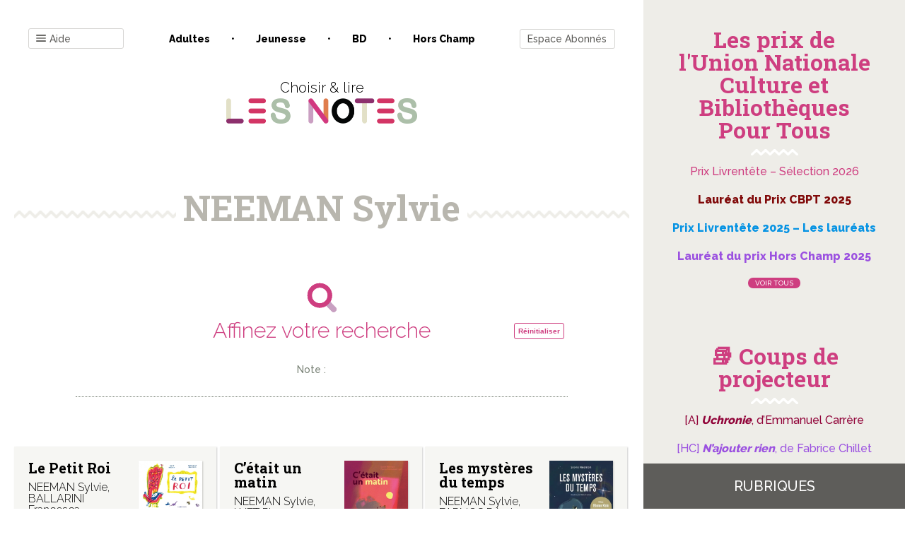

--- FILE ---
content_type: text/html; charset=UTF-8
request_url: https://www.les-notes.fr/auteur/neeman-sylvie/
body_size: 32893
content:
<!doctype html>
<html lang="fr-FR">

<head>
    <meta charset="UTF-8">
    <meta name="viewport" content="width=device-width, initial-scale=1">
    <link rel="profile" href="https://gmpg.org/xfn/11">

    

	<title>NEEMAN Sylvie &#8211; Les notes</title>
<link data-rocket-preload as="style" href="https://fonts.googleapis.com/css?family=Raleway%3A300%2C500%2C800%7CRoboto%20Slab%3A400%2C700&#038;display=swap" rel="preload">
<link href="https://fonts.googleapis.com/css?family=Raleway%3A300%2C500%2C800%7CRoboto%20Slab%3A400%2C700&#038;display=swap" media="print" onload="this.media=&#039;all&#039;" rel="stylesheet">
<noscript data-wpr-hosted-gf-parameters=""><link rel="stylesheet" href="https://fonts.googleapis.com/css?family=Raleway%3A300%2C500%2C800%7CRoboto%20Slab%3A400%2C700&#038;display=swap"></noscript>
<meta name='robots' content='max-image-preview:large' />

<!-- Google Tag Manager for WordPress by gtm4wp.com -->
<script data-cfasync="false" data-pagespeed-no-defer>
	var gtm4wp_datalayer_name = "dataLayer";
	var dataLayer = dataLayer || [];
</script>
<!-- End Google Tag Manager for WordPress by gtm4wp.com --><link href='https://fonts.gstatic.com' crossorigin rel='preconnect' />
<link rel="alternate" type="application/rss+xml" title="Les notes &raquo; Flux" href="https://www.les-notes.fr/feed/" />
<link rel="alternate" type="application/rss+xml" title="Les notes &raquo; Flux des commentaires" href="https://www.les-notes.fr/comments/feed/" />
<link rel="alternate" type="application/rss+xml" title="Flux pour Les notes &raquo; NEEMAN Sylvie Auteur 1" href="https://www.les-notes.fr/auteur/neeman-sylvie/feed/" />
<style id='wp-img-auto-sizes-contain-inline-css' type='text/css'>
img:is([sizes=auto i],[sizes^="auto," i]){contain-intrinsic-size:3000px 1500px}
/*# sourceURL=wp-img-auto-sizes-contain-inline-css */
</style>
<style id='wp-emoji-styles-inline-css' type='text/css'>

	img.wp-smiley, img.emoji {
		display: inline !important;
		border: none !important;
		box-shadow: none !important;
		height: 1em !important;
		width: 1em !important;
		margin: 0 0.07em !important;
		vertical-align: -0.1em !important;
		background: none !important;
		padding: 0 !important;
	}
/*# sourceURL=wp-emoji-styles-inline-css */
</style>
<style id='wp-block-library-inline-css' type='text/css'>
:root{--wp-block-synced-color:#7a00df;--wp-block-synced-color--rgb:122,0,223;--wp-bound-block-color:var(--wp-block-synced-color);--wp-editor-canvas-background:#ddd;--wp-admin-theme-color:#007cba;--wp-admin-theme-color--rgb:0,124,186;--wp-admin-theme-color-darker-10:#006ba1;--wp-admin-theme-color-darker-10--rgb:0,107,160.5;--wp-admin-theme-color-darker-20:#005a87;--wp-admin-theme-color-darker-20--rgb:0,90,135;--wp-admin-border-width-focus:2px}@media (min-resolution:192dpi){:root{--wp-admin-border-width-focus:1.5px}}.wp-element-button{cursor:pointer}:root .has-very-light-gray-background-color{background-color:#eee}:root .has-very-dark-gray-background-color{background-color:#313131}:root .has-very-light-gray-color{color:#eee}:root .has-very-dark-gray-color{color:#313131}:root .has-vivid-green-cyan-to-vivid-cyan-blue-gradient-background{background:linear-gradient(135deg,#00d084,#0693e3)}:root .has-purple-crush-gradient-background{background:linear-gradient(135deg,#34e2e4,#4721fb 50%,#ab1dfe)}:root .has-hazy-dawn-gradient-background{background:linear-gradient(135deg,#faaca8,#dad0ec)}:root .has-subdued-olive-gradient-background{background:linear-gradient(135deg,#fafae1,#67a671)}:root .has-atomic-cream-gradient-background{background:linear-gradient(135deg,#fdd79a,#004a59)}:root .has-nightshade-gradient-background{background:linear-gradient(135deg,#330968,#31cdcf)}:root .has-midnight-gradient-background{background:linear-gradient(135deg,#020381,#2874fc)}:root{--wp--preset--font-size--normal:16px;--wp--preset--font-size--huge:42px}.has-regular-font-size{font-size:1em}.has-larger-font-size{font-size:2.625em}.has-normal-font-size{font-size:var(--wp--preset--font-size--normal)}.has-huge-font-size{font-size:var(--wp--preset--font-size--huge)}.has-text-align-center{text-align:center}.has-text-align-left{text-align:left}.has-text-align-right{text-align:right}.has-fit-text{white-space:nowrap!important}#end-resizable-editor-section{display:none}.aligncenter{clear:both}.items-justified-left{justify-content:flex-start}.items-justified-center{justify-content:center}.items-justified-right{justify-content:flex-end}.items-justified-space-between{justify-content:space-between}.screen-reader-text{border:0;clip-path:inset(50%);height:1px;margin:-1px;overflow:hidden;padding:0;position:absolute;width:1px;word-wrap:normal!important}.screen-reader-text:focus{background-color:#ddd;clip-path:none;color:#444;display:block;font-size:1em;height:auto;left:5px;line-height:normal;padding:15px 23px 14px;text-decoration:none;top:5px;width:auto;z-index:100000}html :where(.has-border-color){border-style:solid}html :where([style*=border-top-color]){border-top-style:solid}html :where([style*=border-right-color]){border-right-style:solid}html :where([style*=border-bottom-color]){border-bottom-style:solid}html :where([style*=border-left-color]){border-left-style:solid}html :where([style*=border-width]){border-style:solid}html :where([style*=border-top-width]){border-top-style:solid}html :where([style*=border-right-width]){border-right-style:solid}html :where([style*=border-bottom-width]){border-bottom-style:solid}html :where([style*=border-left-width]){border-left-style:solid}html :where(img[class*=wp-image-]){height:auto;max-width:100%}:where(figure){margin:0 0 1em}html :where(.is-position-sticky){--wp-admin--admin-bar--position-offset:var(--wp-admin--admin-bar--height,0px)}@media screen and (max-width:600px){html :where(.is-position-sticky){--wp-admin--admin-bar--position-offset:0px}}

/*# sourceURL=wp-block-library-inline-css */
</style><style id='wp-block-paragraph-inline-css' type='text/css'>
.is-small-text{font-size:.875em}.is-regular-text{font-size:1em}.is-large-text{font-size:2.25em}.is-larger-text{font-size:3em}.has-drop-cap:not(:focus):first-letter{float:left;font-size:8.4em;font-style:normal;font-weight:100;line-height:.68;margin:.05em .1em 0 0;text-transform:uppercase}body.rtl .has-drop-cap:not(:focus):first-letter{float:none;margin-left:.1em}p.has-drop-cap.has-background{overflow:hidden}:root :where(p.has-background){padding:1.25em 2.375em}:where(p.has-text-color:not(.has-link-color)) a{color:inherit}p.has-text-align-left[style*="writing-mode:vertical-lr"],p.has-text-align-right[style*="writing-mode:vertical-rl"]{rotate:180deg}
/*# sourceURL=https://www.les-notes.fr/wp-includes/blocks/paragraph/style.min.css */
</style>
<style id='global-styles-inline-css' type='text/css'>
:root{--wp--preset--aspect-ratio--square: 1;--wp--preset--aspect-ratio--4-3: 4/3;--wp--preset--aspect-ratio--3-4: 3/4;--wp--preset--aspect-ratio--3-2: 3/2;--wp--preset--aspect-ratio--2-3: 2/3;--wp--preset--aspect-ratio--16-9: 16/9;--wp--preset--aspect-ratio--9-16: 9/16;--wp--preset--color--black: #000000;--wp--preset--color--cyan-bluish-gray: #abb8c3;--wp--preset--color--white: #ffffff;--wp--preset--color--pale-pink: #f78da7;--wp--preset--color--vivid-red: #cf2e2e;--wp--preset--color--luminous-vivid-orange: #ff6900;--wp--preset--color--luminous-vivid-amber: #fcb900;--wp--preset--color--light-green-cyan: #7bdcb5;--wp--preset--color--vivid-green-cyan: #00d084;--wp--preset--color--pale-cyan-blue: #8ed1fc;--wp--preset--color--vivid-cyan-blue: #0693e3;--wp--preset--color--vivid-purple: #9b51e0;--wp--preset--gradient--vivid-cyan-blue-to-vivid-purple: linear-gradient(135deg,rgb(6,147,227) 0%,rgb(155,81,224) 100%);--wp--preset--gradient--light-green-cyan-to-vivid-green-cyan: linear-gradient(135deg,rgb(122,220,180) 0%,rgb(0,208,130) 100%);--wp--preset--gradient--luminous-vivid-amber-to-luminous-vivid-orange: linear-gradient(135deg,rgb(252,185,0) 0%,rgb(255,105,0) 100%);--wp--preset--gradient--luminous-vivid-orange-to-vivid-red: linear-gradient(135deg,rgb(255,105,0) 0%,rgb(207,46,46) 100%);--wp--preset--gradient--very-light-gray-to-cyan-bluish-gray: linear-gradient(135deg,rgb(238,238,238) 0%,rgb(169,184,195) 100%);--wp--preset--gradient--cool-to-warm-spectrum: linear-gradient(135deg,rgb(74,234,220) 0%,rgb(151,120,209) 20%,rgb(207,42,186) 40%,rgb(238,44,130) 60%,rgb(251,105,98) 80%,rgb(254,248,76) 100%);--wp--preset--gradient--blush-light-purple: linear-gradient(135deg,rgb(255,206,236) 0%,rgb(152,150,240) 100%);--wp--preset--gradient--blush-bordeaux: linear-gradient(135deg,rgb(254,205,165) 0%,rgb(254,45,45) 50%,rgb(107,0,62) 100%);--wp--preset--gradient--luminous-dusk: linear-gradient(135deg,rgb(255,203,112) 0%,rgb(199,81,192) 50%,rgb(65,88,208) 100%);--wp--preset--gradient--pale-ocean: linear-gradient(135deg,rgb(255,245,203) 0%,rgb(182,227,212) 50%,rgb(51,167,181) 100%);--wp--preset--gradient--electric-grass: linear-gradient(135deg,rgb(202,248,128) 0%,rgb(113,206,126) 100%);--wp--preset--gradient--midnight: linear-gradient(135deg,rgb(2,3,129) 0%,rgb(40,116,252) 100%);--wp--preset--font-size--small: 13px;--wp--preset--font-size--medium: 20px;--wp--preset--font-size--large: 36px;--wp--preset--font-size--x-large: 42px;--wp--preset--spacing--20: 0.44rem;--wp--preset--spacing--30: 0.67rem;--wp--preset--spacing--40: 1rem;--wp--preset--spacing--50: 1.5rem;--wp--preset--spacing--60: 2.25rem;--wp--preset--spacing--70: 3.38rem;--wp--preset--spacing--80: 5.06rem;--wp--preset--shadow--natural: 6px 6px 9px rgba(0, 0, 0, 0.2);--wp--preset--shadow--deep: 12px 12px 50px rgba(0, 0, 0, 0.4);--wp--preset--shadow--sharp: 6px 6px 0px rgba(0, 0, 0, 0.2);--wp--preset--shadow--outlined: 6px 6px 0px -3px rgb(255, 255, 255), 6px 6px rgb(0, 0, 0);--wp--preset--shadow--crisp: 6px 6px 0px rgb(0, 0, 0);}:where(.is-layout-flex){gap: 0.5em;}:where(.is-layout-grid){gap: 0.5em;}body .is-layout-flex{display: flex;}.is-layout-flex{flex-wrap: wrap;align-items: center;}.is-layout-flex > :is(*, div){margin: 0;}body .is-layout-grid{display: grid;}.is-layout-grid > :is(*, div){margin: 0;}:where(.wp-block-columns.is-layout-flex){gap: 2em;}:where(.wp-block-columns.is-layout-grid){gap: 2em;}:where(.wp-block-post-template.is-layout-flex){gap: 1.25em;}:where(.wp-block-post-template.is-layout-grid){gap: 1.25em;}.has-black-color{color: var(--wp--preset--color--black) !important;}.has-cyan-bluish-gray-color{color: var(--wp--preset--color--cyan-bluish-gray) !important;}.has-white-color{color: var(--wp--preset--color--white) !important;}.has-pale-pink-color{color: var(--wp--preset--color--pale-pink) !important;}.has-vivid-red-color{color: var(--wp--preset--color--vivid-red) !important;}.has-luminous-vivid-orange-color{color: var(--wp--preset--color--luminous-vivid-orange) !important;}.has-luminous-vivid-amber-color{color: var(--wp--preset--color--luminous-vivid-amber) !important;}.has-light-green-cyan-color{color: var(--wp--preset--color--light-green-cyan) !important;}.has-vivid-green-cyan-color{color: var(--wp--preset--color--vivid-green-cyan) !important;}.has-pale-cyan-blue-color{color: var(--wp--preset--color--pale-cyan-blue) !important;}.has-vivid-cyan-blue-color{color: var(--wp--preset--color--vivid-cyan-blue) !important;}.has-vivid-purple-color{color: var(--wp--preset--color--vivid-purple) !important;}.has-black-background-color{background-color: var(--wp--preset--color--black) !important;}.has-cyan-bluish-gray-background-color{background-color: var(--wp--preset--color--cyan-bluish-gray) !important;}.has-white-background-color{background-color: var(--wp--preset--color--white) !important;}.has-pale-pink-background-color{background-color: var(--wp--preset--color--pale-pink) !important;}.has-vivid-red-background-color{background-color: var(--wp--preset--color--vivid-red) !important;}.has-luminous-vivid-orange-background-color{background-color: var(--wp--preset--color--luminous-vivid-orange) !important;}.has-luminous-vivid-amber-background-color{background-color: var(--wp--preset--color--luminous-vivid-amber) !important;}.has-light-green-cyan-background-color{background-color: var(--wp--preset--color--light-green-cyan) !important;}.has-vivid-green-cyan-background-color{background-color: var(--wp--preset--color--vivid-green-cyan) !important;}.has-pale-cyan-blue-background-color{background-color: var(--wp--preset--color--pale-cyan-blue) !important;}.has-vivid-cyan-blue-background-color{background-color: var(--wp--preset--color--vivid-cyan-blue) !important;}.has-vivid-purple-background-color{background-color: var(--wp--preset--color--vivid-purple) !important;}.has-black-border-color{border-color: var(--wp--preset--color--black) !important;}.has-cyan-bluish-gray-border-color{border-color: var(--wp--preset--color--cyan-bluish-gray) !important;}.has-white-border-color{border-color: var(--wp--preset--color--white) !important;}.has-pale-pink-border-color{border-color: var(--wp--preset--color--pale-pink) !important;}.has-vivid-red-border-color{border-color: var(--wp--preset--color--vivid-red) !important;}.has-luminous-vivid-orange-border-color{border-color: var(--wp--preset--color--luminous-vivid-orange) !important;}.has-luminous-vivid-amber-border-color{border-color: var(--wp--preset--color--luminous-vivid-amber) !important;}.has-light-green-cyan-border-color{border-color: var(--wp--preset--color--light-green-cyan) !important;}.has-vivid-green-cyan-border-color{border-color: var(--wp--preset--color--vivid-green-cyan) !important;}.has-pale-cyan-blue-border-color{border-color: var(--wp--preset--color--pale-cyan-blue) !important;}.has-vivid-cyan-blue-border-color{border-color: var(--wp--preset--color--vivid-cyan-blue) !important;}.has-vivid-purple-border-color{border-color: var(--wp--preset--color--vivid-purple) !important;}.has-vivid-cyan-blue-to-vivid-purple-gradient-background{background: var(--wp--preset--gradient--vivid-cyan-blue-to-vivid-purple) !important;}.has-light-green-cyan-to-vivid-green-cyan-gradient-background{background: var(--wp--preset--gradient--light-green-cyan-to-vivid-green-cyan) !important;}.has-luminous-vivid-amber-to-luminous-vivid-orange-gradient-background{background: var(--wp--preset--gradient--luminous-vivid-amber-to-luminous-vivid-orange) !important;}.has-luminous-vivid-orange-to-vivid-red-gradient-background{background: var(--wp--preset--gradient--luminous-vivid-orange-to-vivid-red) !important;}.has-very-light-gray-to-cyan-bluish-gray-gradient-background{background: var(--wp--preset--gradient--very-light-gray-to-cyan-bluish-gray) !important;}.has-cool-to-warm-spectrum-gradient-background{background: var(--wp--preset--gradient--cool-to-warm-spectrum) !important;}.has-blush-light-purple-gradient-background{background: var(--wp--preset--gradient--blush-light-purple) !important;}.has-blush-bordeaux-gradient-background{background: var(--wp--preset--gradient--blush-bordeaux) !important;}.has-luminous-dusk-gradient-background{background: var(--wp--preset--gradient--luminous-dusk) !important;}.has-pale-ocean-gradient-background{background: var(--wp--preset--gradient--pale-ocean) !important;}.has-electric-grass-gradient-background{background: var(--wp--preset--gradient--electric-grass) !important;}.has-midnight-gradient-background{background: var(--wp--preset--gradient--midnight) !important;}.has-small-font-size{font-size: var(--wp--preset--font-size--small) !important;}.has-medium-font-size{font-size: var(--wp--preset--font-size--medium) !important;}.has-large-font-size{font-size: var(--wp--preset--font-size--large) !important;}.has-x-large-font-size{font-size: var(--wp--preset--font-size--x-large) !important;}
/*# sourceURL=global-styles-inline-css */
</style>

<style id='classic-theme-styles-inline-css' type='text/css'>
/*! This file is auto-generated */
.wp-block-button__link{color:#fff;background-color:#32373c;border-radius:9999px;box-shadow:none;text-decoration:none;padding:calc(.667em + 2px) calc(1.333em + 2px);font-size:1.125em}.wp-block-file__button{background:#32373c;color:#fff;text-decoration:none}
/*# sourceURL=/wp-includes/css/classic-themes.min.css */
</style>
<link rel='stylesheet' id='bxslider-style-css' href='https://www.les-notes.fr/wp-content/cache/background-css/1/www.les-notes.fr/wp-content/plugins/bs-carousel-widget/assets/bxslider/dist/jquery.bxslider.min.css?ver=6.9&wpr_t=1769657226' type='text/css' media='all' />
<link data-minify="1" rel='stylesheet' id='dashicons-css' href='https://www.les-notes.fr/wp-content/cache/min/1/wp-includes/css/dashicons.min.css?ver=1768817911' type='text/css' media='all' />
<link rel='stylesheet' id='wp-jquery-ui-dialog-css' href='https://www.les-notes.fr/wp-includes/css/jquery-ui-dialog.min.css?ver=6.9' type='text/css' media='all' />
<link data-minify="1" rel='stylesheet' id='lesnotes-style-css' href='https://www.les-notes.fr/wp-content/cache/min/1/wp-content/themes/lesnotes/style.css?ver=1768817911' type='text/css' media='all' />
<link rel='stylesheet' id='print-css' href='https://www.les-notes.fr/wp-content/themes/lesnotes/print.css?ver=1.0' type='text/css' media='print' />
<style id='rocket-lazyload-inline-css' type='text/css'>
.rll-youtube-player{position:relative;padding-bottom:56.23%;height:0;overflow:hidden;max-width:100%;}.rll-youtube-player:focus-within{outline: 2px solid currentColor;outline-offset: 5px;}.rll-youtube-player iframe{position:absolute;top:0;left:0;width:100%;height:100%;z-index:100;background:0 0}.rll-youtube-player img{bottom:0;display:block;left:0;margin:auto;max-width:100%;width:100%;position:absolute;right:0;top:0;border:none;height:auto;-webkit-transition:.4s all;-moz-transition:.4s all;transition:.4s all}.rll-youtube-player img:hover{-webkit-filter:brightness(75%)}.rll-youtube-player .play{height:100%;width:100%;left:0;top:0;position:absolute;background:var(--wpr-bg-ad43e0b8-e744-440b-8144-f70cb43f0a50) no-repeat center;background-color: transparent !important;cursor:pointer;border:none;}
/*# sourceURL=rocket-lazyload-inline-css */
</style>
<script type="text/javascript" src="https://www.les-notes.fr/wp-includes/js/jquery/jquery.min.js?ver=3.7.1" id="jquery-core-js"></script>
<script type="text/javascript" src="https://www.les-notes.fr/wp-includes/js/jquery/jquery-migrate.min.js?ver=3.4.1" id="jquery-migrate-js"></script>
<script type="text/javascript" src="https://www.les-notes.fr/wp-content/plugins/bs-carousel-widget/assets/bxslider/dist/jquery.bxslider.min.js?ver=6.9" id="bxslider-js-js"></script>
<script data-minify="1" type="text/javascript" src="https://www.les-notes.fr/wp-content/cache/min/1/wp-content/plugins/bs-carousel-widget/assets/slider.js?ver=1768817911" id="carousel-slider-js"></script>
<link rel="https://api.w.org/" href="https://www.les-notes.fr/wp-json/" /><link rel="alternate" title="JSON" type="application/json" href="https://www.les-notes.fr/wp-json/wp/v2/auteur/613696" /><link rel="EditURI" type="application/rsd+xml" title="RSD" href="https://www.les-notes.fr/xmlrpc.php?rsd" />
<meta name="generator" content="WordPress 6.9" />

<!-- Google Tag Manager for WordPress by gtm4wp.com -->
<!-- GTM Container placement set to footer -->
<script data-cfasync="false" data-pagespeed-no-defer>
	var dataLayer_content = {"pagePostType":"analyse","pagePostType2":"tax-analyse","pageCategory":["jeunesse"]};
	dataLayer.push( dataLayer_content );
</script>
<script data-cfasync="false" data-pagespeed-no-defer>
(function(w,d,s,l,i){w[l]=w[l]||[];w[l].push({'gtm.start':
new Date().getTime(),event:'gtm.js'});var f=d.getElementsByTagName(s)[0],
j=d.createElement(s),dl=l!='dataLayer'?'&l='+l:'';j.async=true;j.src=
'//www.googletagmanager.com/gtm.js?id='+i+dl;f.parentNode.insertBefore(j,f);
})(window,document,'script','dataLayer','GTM-PZTR42S');
</script>
<!-- End Google Tag Manager for WordPress by gtm4wp.com --><link rel="icon" href="https://www.les-notes.fr/wp-content/uploads/2020/02/cropped-logo-lesnotes-3-32x32.png" sizes="32x32" />
<link rel="icon" href="https://www.les-notes.fr/wp-content/uploads/2020/02/cropped-logo-lesnotes-3-192x192.png" sizes="192x192" />
<link rel="apple-touch-icon" href="https://www.les-notes.fr/wp-content/uploads/2020/02/cropped-logo-lesnotes-3-180x180.png" />
<meta name="msapplication-TileImage" content="https://www.les-notes.fr/wp-content/uploads/2020/02/cropped-logo-lesnotes-3-270x270.png" />
<noscript><style id="rocket-lazyload-nojs-css">.rll-youtube-player, [data-lazy-src]{display:none !important;}</style></noscript><link data-minify="1" rel='stylesheet' id='pms-style-front-end-css' href='https://www.les-notes.fr/wp-content/cache/background-css/1/www.les-notes.fr/wp-content/cache/min/1/wp-content/plugins/paid-member-subscriptions/assets/css/style-front-end.css?ver=1768817911&wpr_t=1769657226' type='text/css' media='all' />
<style id="wpr-lazyload-bg-container"></style><style id="wpr-lazyload-bg-exclusion"></style>
<noscript>
<style id="wpr-lazyload-bg-nostyle">.bx-wrapper .bx-loading{--wpr-bg-eac249bb-0903-488b-a8ca-19dd2df01c71: url('https://www.les-notes.fr/wp-content/plugins/bs-carousel-widget/assets/bxslider/dist/images/bx_loader.gif');}.bx-wrapper .bx-prev{--wpr-bg-7268c46d-c17e-482b-af6d-d0737d0b57f4: url('https://www.les-notes.fr/wp-content/plugins/bs-carousel-widget/assets/bxslider/dist/images/controls.png');}.bx-wrapper .bx-next{--wpr-bg-626e6ede-9e8b-4190-8402-665864c2b0b3: url('https://www.les-notes.fr/wp-content/plugins/bs-carousel-widget/assets/bxslider/dist/images/controls.png');}.bx-wrapper .bx-controls-auto .bx-start{--wpr-bg-06b6130f-ccb7-4555-81c7-9c73c0ba923f: url('https://www.les-notes.fr/wp-content/plugins/bs-carousel-widget/assets/bxslider/dist/images/controls.png');}.bx-wrapper .bx-controls-auto .bx-stop{--wpr-bg-55026001-5540-4acb-b807-bf56ceae1926: url('https://www.les-notes.fr/wp-content/plugins/bs-carousel-widget/assets/bxslider/dist/images/controls.png');}span{--wpr-bg-a5ae80a5-3a40-4ed8-922c-2f68c4d566aa: url('https://www.les-notes.fr/wp-content/plugins/paid-member-subscriptions/assets/images/PayPal-payment-icon.svg');}span{--wpr-bg-9f1d9c9b-4d99-4d48-ae5c-aadb0903a927: url('https://www.les-notes.fr/wp-content/plugins/paid-member-subscriptions/assets/images/CreditCard-payment-icon.svg');}.facetwp-checkbox{--wpr-bg-785d17c9-5517-4cff-b1f4-495e1759c0ae: url('https://www.les-notes.fr/wp-content/plugins/facetwp/assets/images/checkbox.png');}.facetwp-radio{--wpr-bg-d1371b7a-3305-4fe3-b62a-a2e148497a03: url('https://www.les-notes.fr/wp-content/plugins/facetwp/assets/images/radio.png');}.facetwp-icon:before{--wpr-bg-9d24e4eb-4064-45a3-b51a-dc9d2673e8b3: url('https://www.les-notes.fr/wp-content/plugins/facetwp/assets/images/icon-search.png');}.powered-by-google{--wpr-bg-5667bab1-79a8-4e23-83db-5934d514d8f4: url('https://www.les-notes.fr/wp-content/plugins/facetwp/assets/images/powered-by-google.png');}.facetwp-checkbox.checked{--wpr-bg-8f21ea83-2f61-4f36-86c1-5c2cf25797c1: url('https://www.les-notes.fr/wp-content/plugins/facetwp/assets/images/checkbox-on.png');}.facetwp-radio.checked{--wpr-bg-dad4750a-d221-4516-b324-436bf5a84c72: url('https://www.les-notes.fr/wp-content/plugins/facetwp/assets/images/radio-on.png');}.facetwp-icon.locate-me:before{--wpr-bg-70ecc1a2-3cf7-459e-91e6-6e1905a7d9f4: url('https://www.les-notes.fr/wp-content/plugins/facetwp/assets/images/icon-locate.png');}.facetwp-icon.f-reset:before{--wpr-bg-eee22de5-714f-46ae-ac7c-3fafed3c2c6d: url('https://www.les-notes.fr/wp-content/plugins/facetwp/assets/images/icon-close.png');}.facetwp-icon.f-loading:before{--wpr-bg-cca5e275-4079-4bc3-8184-b1ece4137da1: url('https://www.les-notes.fr/wp-content/plugins/facetwp/assets/images/loading.png');}.facetwp-selections .facetwp-selection-value{--wpr-bg-badbf44f-1d53-47ba-befa-aab9a5d4a03f: url('https://www.les-notes.fr/wp-content/plugins/facetwp/assets/images/icon-close.png');}.rll-youtube-player .play{--wpr-bg-ad43e0b8-e744-440b-8144-f70cb43f0a50: url('https://www.les-notes.fr/wp-content/plugins/wp-rocket/assets/img/youtube.png');}</style>
</noscript>
<script type="application/javascript">const rocket_pairs = [{"selector":".bx-wrapper .bx-loading","style":".bx-wrapper .bx-loading{--wpr-bg-eac249bb-0903-488b-a8ca-19dd2df01c71: url('https:\/\/www.les-notes.fr\/wp-content\/plugins\/bs-carousel-widget\/assets\/bxslider\/dist\/images\/bx_loader.gif');}","hash":"eac249bb-0903-488b-a8ca-19dd2df01c71","url":"https:\/\/www.les-notes.fr\/wp-content\/plugins\/bs-carousel-widget\/assets\/bxslider\/dist\/images\/bx_loader.gif"},{"selector":".bx-wrapper .bx-prev","style":".bx-wrapper .bx-prev{--wpr-bg-7268c46d-c17e-482b-af6d-d0737d0b57f4: url('https:\/\/www.les-notes.fr\/wp-content\/plugins\/bs-carousel-widget\/assets\/bxslider\/dist\/images\/controls.png');}","hash":"7268c46d-c17e-482b-af6d-d0737d0b57f4","url":"https:\/\/www.les-notes.fr\/wp-content\/plugins\/bs-carousel-widget\/assets\/bxslider\/dist\/images\/controls.png"},{"selector":".bx-wrapper .bx-next","style":".bx-wrapper .bx-next{--wpr-bg-626e6ede-9e8b-4190-8402-665864c2b0b3: url('https:\/\/www.les-notes.fr\/wp-content\/plugins\/bs-carousel-widget\/assets\/bxslider\/dist\/images\/controls.png');}","hash":"626e6ede-9e8b-4190-8402-665864c2b0b3","url":"https:\/\/www.les-notes.fr\/wp-content\/plugins\/bs-carousel-widget\/assets\/bxslider\/dist\/images\/controls.png"},{"selector":".bx-wrapper .bx-controls-auto .bx-start","style":".bx-wrapper .bx-controls-auto .bx-start{--wpr-bg-06b6130f-ccb7-4555-81c7-9c73c0ba923f: url('https:\/\/www.les-notes.fr\/wp-content\/plugins\/bs-carousel-widget\/assets\/bxslider\/dist\/images\/controls.png');}","hash":"06b6130f-ccb7-4555-81c7-9c73c0ba923f","url":"https:\/\/www.les-notes.fr\/wp-content\/plugins\/bs-carousel-widget\/assets\/bxslider\/dist\/images\/controls.png"},{"selector":".bx-wrapper .bx-controls-auto .bx-stop","style":".bx-wrapper .bx-controls-auto .bx-stop{--wpr-bg-55026001-5540-4acb-b807-bf56ceae1926: url('https:\/\/www.les-notes.fr\/wp-content\/plugins\/bs-carousel-widget\/assets\/bxslider\/dist\/images\/controls.png');}","hash":"55026001-5540-4acb-b807-bf56ceae1926","url":"https:\/\/www.les-notes.fr\/wp-content\/plugins\/bs-carousel-widget\/assets\/bxslider\/dist\/images\/controls.png"},{"selector":"span","style":"span{--wpr-bg-a5ae80a5-3a40-4ed8-922c-2f68c4d566aa: url('https:\/\/www.les-notes.fr\/wp-content\/plugins\/paid-member-subscriptions\/assets\/images\/PayPal-payment-icon.svg');}","hash":"a5ae80a5-3a40-4ed8-922c-2f68c4d566aa","url":"https:\/\/www.les-notes.fr\/wp-content\/plugins\/paid-member-subscriptions\/assets\/images\/PayPal-payment-icon.svg"},{"selector":"span","style":"span{--wpr-bg-9f1d9c9b-4d99-4d48-ae5c-aadb0903a927: url('https:\/\/www.les-notes.fr\/wp-content\/plugins\/paid-member-subscriptions\/assets\/images\/CreditCard-payment-icon.svg');}","hash":"9f1d9c9b-4d99-4d48-ae5c-aadb0903a927","url":"https:\/\/www.les-notes.fr\/wp-content\/plugins\/paid-member-subscriptions\/assets\/images\/CreditCard-payment-icon.svg"},{"selector":".facetwp-checkbox","style":".facetwp-checkbox{--wpr-bg-785d17c9-5517-4cff-b1f4-495e1759c0ae: url('https:\/\/www.les-notes.fr\/wp-content\/plugins\/facetwp\/assets\/images\/checkbox.png');}","hash":"785d17c9-5517-4cff-b1f4-495e1759c0ae","url":"https:\/\/www.les-notes.fr\/wp-content\/plugins\/facetwp\/assets\/images\/checkbox.png"},{"selector":".facetwp-radio","style":".facetwp-radio{--wpr-bg-d1371b7a-3305-4fe3-b62a-a2e148497a03: url('https:\/\/www.les-notes.fr\/wp-content\/plugins\/facetwp\/assets\/images\/radio.png');}","hash":"d1371b7a-3305-4fe3-b62a-a2e148497a03","url":"https:\/\/www.les-notes.fr\/wp-content\/plugins\/facetwp\/assets\/images\/radio.png"},{"selector":".facetwp-icon","style":".facetwp-icon:before{--wpr-bg-9d24e4eb-4064-45a3-b51a-dc9d2673e8b3: url('https:\/\/www.les-notes.fr\/wp-content\/plugins\/facetwp\/assets\/images\/icon-search.png');}","hash":"9d24e4eb-4064-45a3-b51a-dc9d2673e8b3","url":"https:\/\/www.les-notes.fr\/wp-content\/plugins\/facetwp\/assets\/images\/icon-search.png"},{"selector":".powered-by-google","style":".powered-by-google{--wpr-bg-5667bab1-79a8-4e23-83db-5934d514d8f4: url('https:\/\/www.les-notes.fr\/wp-content\/plugins\/facetwp\/assets\/images\/powered-by-google.png');}","hash":"5667bab1-79a8-4e23-83db-5934d514d8f4","url":"https:\/\/www.les-notes.fr\/wp-content\/plugins\/facetwp\/assets\/images\/powered-by-google.png"},{"selector":".facetwp-checkbox.checked","style":".facetwp-checkbox.checked{--wpr-bg-8f21ea83-2f61-4f36-86c1-5c2cf25797c1: url('https:\/\/www.les-notes.fr\/wp-content\/plugins\/facetwp\/assets\/images\/checkbox-on.png');}","hash":"8f21ea83-2f61-4f36-86c1-5c2cf25797c1","url":"https:\/\/www.les-notes.fr\/wp-content\/plugins\/facetwp\/assets\/images\/checkbox-on.png"},{"selector":".facetwp-radio.checked","style":".facetwp-radio.checked{--wpr-bg-dad4750a-d221-4516-b324-436bf5a84c72: url('https:\/\/www.les-notes.fr\/wp-content\/plugins\/facetwp\/assets\/images\/radio-on.png');}","hash":"dad4750a-d221-4516-b324-436bf5a84c72","url":"https:\/\/www.les-notes.fr\/wp-content\/plugins\/facetwp\/assets\/images\/radio-on.png"},{"selector":".facetwp-icon.locate-me","style":".facetwp-icon.locate-me:before{--wpr-bg-70ecc1a2-3cf7-459e-91e6-6e1905a7d9f4: url('https:\/\/www.les-notes.fr\/wp-content\/plugins\/facetwp\/assets\/images\/icon-locate.png');}","hash":"70ecc1a2-3cf7-459e-91e6-6e1905a7d9f4","url":"https:\/\/www.les-notes.fr\/wp-content\/plugins\/facetwp\/assets\/images\/icon-locate.png"},{"selector":".facetwp-icon.f-reset","style":".facetwp-icon.f-reset:before{--wpr-bg-eee22de5-714f-46ae-ac7c-3fafed3c2c6d: url('https:\/\/www.les-notes.fr\/wp-content\/plugins\/facetwp\/assets\/images\/icon-close.png');}","hash":"eee22de5-714f-46ae-ac7c-3fafed3c2c6d","url":"https:\/\/www.les-notes.fr\/wp-content\/plugins\/facetwp\/assets\/images\/icon-close.png"},{"selector":".facetwp-icon.f-loading","style":".facetwp-icon.f-loading:before{--wpr-bg-cca5e275-4079-4bc3-8184-b1ece4137da1: url('https:\/\/www.les-notes.fr\/wp-content\/plugins\/facetwp\/assets\/images\/loading.png');}","hash":"cca5e275-4079-4bc3-8184-b1ece4137da1","url":"https:\/\/www.les-notes.fr\/wp-content\/plugins\/facetwp\/assets\/images\/loading.png"},{"selector":".facetwp-selections .facetwp-selection-value","style":".facetwp-selections .facetwp-selection-value{--wpr-bg-badbf44f-1d53-47ba-befa-aab9a5d4a03f: url('https:\/\/www.les-notes.fr\/wp-content\/plugins\/facetwp\/assets\/images\/icon-close.png');}","hash":"badbf44f-1d53-47ba-befa-aab9a5d4a03f","url":"https:\/\/www.les-notes.fr\/wp-content\/plugins\/facetwp\/assets\/images\/icon-close.png"},{"selector":".rll-youtube-player .play","style":".rll-youtube-player .play{--wpr-bg-ad43e0b8-e744-440b-8144-f70cb43f0a50: url('https:\/\/www.les-notes.fr\/wp-content\/plugins\/wp-rocket\/assets\/img\/youtube.png');}","hash":"ad43e0b8-e744-440b-8144-f70cb43f0a50","url":"https:\/\/www.les-notes.fr\/wp-content\/plugins\/wp-rocket\/assets\/img\/youtube.png"}]; const rocket_excluded_pairs = [];</script><meta name="generator" content="WP Rocket 3.20.3" data-wpr-features="wpr_lazyload_css_bg_img wpr_minify_js wpr_lazyload_images wpr_lazyload_iframes wpr_image_dimensions wpr_minify_css wpr_desktop" /></head>

<body class="archive tax-auteur term-neeman-sylvie term-613696 wp-custom-logo wp-theme-lesnotes hfeed">
<!-- ajout widget area -->
<!-- fin nouvelle widget area -->
<div data-rocket-location-hash="54257ff4dc2eb7aae68fa23eb5f11e06" id="page" class="site">
    <a class="skip-link screen-reader-text" href="#content">Skip to content</a>

    <header data-rocket-location-hash="fc409f86088b20b81d38a444febf083b" id="masthead" class="site-header">
        <div data-rocket-location-hash="c3ea5cfdcb802709b9c74862dc554684" class="menu-popin fenetre-popin">
            <!-- ajout widget area -->
			                <div id="headermenu1-widget-area" class="headermenu1-widget widget-area" role="complementary">
					<div id="custom_html-2" class="widget_text widget-odd widget-first widget-1 bt-close widget widget_custom_html"><div class="textwidget custom-html-widget"><p>
	<i class="icon-close"></i>
</p></div></div><div id="nav_menu-4" class="widget-even widget-last widget-2 menu-navigation widget widget_nav_menu"><div class="menu-menu-container"><ul id="menu-menu" class="menu"><li id="menu-item-1328193" class="menu-item menu-item-type-post_type menu-item-object-page menu-item-1328193"><a href="https://www.les-notes.fr/coups-de-coeur-des-notes/">Coups de cœur des Notes</a></li>
<li id="menu-item-1286126" class="menu-item menu-item-type-post_type menu-item-object-page menu-item-1286126"><a href="https://www.les-notes.fr/se-connecter-au-site-les-notes-fr/">Comment se connecter au site les-notes.fr ?</a></li>
<li id="menu-item-1313051" class="menu-item menu-item-type-post_type menu-item-object-page menu-item-1313051"><a href="https://www.les-notes.fr/newsletter/">Newsletter</a></li>
<li id="menu-item-1280442" class="menu-item menu-item-type-post_type menu-item-object-page menu-item-1280442"><a href="https://www.les-notes.fr/comment-utiliser-le-moteur-de-recherche/">Comment utiliser le moteur de recherche ? 🔍</a></li>
<li id="menu-item-1283166" class="menu-item menu-item-type-post_type menu-item-object-page menu-item-1283166"><a href="https://www.les-notes.fr/imprimer-des-analyses/">Imprimer des critiques</a></li>
<li id="menu-item-1292668" class="menu-item menu-item-type-post_type menu-item-object-page menu-item-1292668"><a href="https://www.les-notes.fr/notation/">Notation</a></li>
<li id="menu-item-1280449" class="menu-item menu-item-type-post_type menu-item-object-page menu-item-1280449"><a href="https://www.les-notes.fr/classification/">Classification</a></li>
<li id="menu-item-1283333" class="menu-item menu-item-type-post_type menu-item-object-page menu-item-1283333"><a href="https://www.les-notes.fr/mrh/">MRH</a></li>
</ul></div></div>                </div>
						                <div id="headermenu2-widget-area" class="headermenu2-widget widget-area" role="complementary">
					<section class="list-univers menu-univers"><header>Toutes les rubriques</header><ul><li><a href="https://www.les-notes.fr/univers/%e2%9d%84-les-notes-en-fetes/">❄ Les Notes en fêtes </a></li><li><a href="https://www.les-notes.fr/univers/focus/">Focus </a></li><li><a href="https://www.les-notes.fr/univers/focus-archives/">Focus - Archives </a></li><li><a href="https://www.les-notes.fr/univers/gros-plan/">Gros plan </a></li><li><a href="https://www.les-notes.fr/univers/hommages/">Hommages </a></li><li><a href="https://www.les-notes.fr/univers/les-notes-sous-un-parasol-%f0%9f%8c%9e/">Les Notes sous un parasol 🌞 </a></li><li><a href="https://www.les-notes.fr/univers/les-prix-de-culture-et-bibliotheques-pour-tous/">Les prix de l'Union Nationale Culture et Bibliothèques Pour Tous </a></li><li><a href="https://www.les-notes.fr/univers/on-en-parle/">On en parle... </a></li><li><a href="https://www.les-notes.fr/univers/paroles-de/">Paroles de... </a></li><li><a href="https://www.les-notes.fr/univers/coups-de-projecteur/">📚 Coups de projecteur </a></li></ul></section>                </div>
						                <div id="headermenu3-widget-area" class="headermenu3-widget widget-area" role="complementary">
					<div id="search-5" class="widget-odd widget-first widget-1 widget widget_search">
<form role="search" method="get" class="search-form" action="https://www.les-notes.fr/">
    <label for="search-form-">
        <span class="screen-reader-text">Recherchez une critique</span>
    </label>
    <input type="search" id="search-form-" class="search-field"
           placeholder="Recherchez une critique (Titre ou Auteur)"
           value="" name="s"/>
    <input type="submit" class="search-submit" value=""><span
            class="screen-reader-text">Rechercher</span></input>
</form></div><div id="tag_cloud-3" class="widget-even widget-last widget-2 liste-tags widget widget_tag_cloud"><div class="widget-title">Mots clés fréquents</div><div class="tagcloud"><a href="https://www.les-notes.fr/tag/adolescence/" class="tag-cloud-link tag-link-600655 tag-link-position-1" style="font-size: 14.54347826087pt;" aria-label="Adolescence (1 248 éléments)">Adolescence</a>
<a href="https://www.les-notes.fr/tag/amitie/" class="tag-cloud-link tag-link-600539 tag-link-position-2" style="font-size: 18.5pt;" aria-label="Amitié (2 276 éléments)">Amitié</a>
<a href="https://www.les-notes.fr/tag/amour/" class="tag-cloud-link tag-link-601037 tag-link-position-3" style="font-size: 12.869565217391pt;" aria-label="Amour (980 éléments)">Amour</a>
<a href="https://www.les-notes.fr/tag/angleterre/" class="tag-cloud-link tag-link-602196 tag-link-position-4" style="font-size: 8pt;" aria-label="Angleterre (464 éléments)">Angleterre</a>
<a href="https://www.les-notes.fr/tag/animal/" class="tag-cloud-link tag-link-601014 tag-link-position-5" style="font-size: 11.04347826087pt;" aria-label="Animal (740 éléments)">Animal</a>
<a href="https://www.les-notes.fr/tag/aventure/" class="tag-cloud-link tag-link-600603 tag-link-position-6" style="font-size: 17.130434782609pt;" aria-label="Aventure (1 849 éléments)">Aventure</a>
<a href="https://www.les-notes.fr/tag/chine/" class="tag-cloud-link tag-link-600544 tag-link-position-7" style="font-size: 8.6086956521739pt;" aria-label="Chine (507 éléments)">Chine</a>
<a href="https://www.les-notes.fr/tag/conte/" class="tag-cloud-link tag-link-600885 tag-link-position-8" style="font-size: 11.5pt;" aria-label="Conte (799 éléments)">Conte</a>
<a href="https://www.les-notes.fr/tag/coup-de-coeur-des-notes/" class="tag-cloud-link tag-link-634840 tag-link-position-9" style="font-size: 14.695652173913pt;" aria-label="COUP DE CŒUR DES NOTES (1 296 éléments)">COUP DE CŒUR DES NOTES</a>
<a href="https://www.les-notes.fr/tag/couple/" class="tag-cloud-link tag-link-600717 tag-link-position-10" style="font-size: 8.4565217391304pt;" aria-label="Couple (500 éléments)">Couple</a>
<a href="https://www.les-notes.fr/tag/deuil/" class="tag-cloud-link tag-link-601070 tag-link-position-11" style="font-size: 10.130434782609pt;" aria-label="Deuil (650 éléments)">Deuil</a>
<a href="https://www.les-notes.fr/tag/drogue/" class="tag-cloud-link tag-link-600555 tag-link-position-12" style="font-size: 8pt;" aria-label="Drogue (471 éléments)">Drogue</a>
<a href="https://www.les-notes.fr/tag/enfance/" class="tag-cloud-link tag-link-600650 tag-link-position-13" style="font-size: 11.95652173913pt;" aria-label="Enfance (853 éléments)">Enfance</a>
<a href="https://www.les-notes.fr/tag/enquete/" class="tag-cloud-link tag-link-601094 tag-link-position-14" style="font-size: 11.5pt;" aria-label="Enquête (797 éléments)">Enquête</a>
<a href="https://www.les-notes.fr/tag/famille/" class="tag-cloud-link tag-link-600540 tag-link-position-15" style="font-size: 17.130434782609pt;" aria-label="Famille (1 849 éléments)">Famille</a>
<a href="https://www.les-notes.fr/tag/fantastique/" class="tag-cloud-link tag-link-601080 tag-link-position-16" style="font-size: 15.608695652174pt;" aria-label="Fantastique (1 480 éléments)">Fantastique</a>
<a href="https://www.les-notes.fr/tag/guerre/" class="tag-cloud-link tag-link-600930 tag-link-position-17" style="font-size: 9.9782608695652pt;" aria-label="Guerre (632 éléments)">Guerre</a>
<a href="https://www.les-notes.fr/tag/guerre-mondiale-1939-1945/" class="tag-cloud-link tag-link-600778 tag-link-position-18" style="font-size: 9.6739130434783pt;" aria-label="Guerre mondiale : 1939-1945 (604 éléments)">Guerre mondiale : 1939-1945</a>
<a href="https://www.les-notes.fr/tag/histoire/" class="tag-cloud-link tag-link-601361 tag-link-position-19" style="font-size: 12.108695652174pt;" aria-label="Histoire (868 éléments)">Histoire</a>
<a href="https://www.les-notes.fr/tag/humour/" class="tag-cloud-link tag-link-600686 tag-link-position-20" style="font-size: 22pt;" aria-label="Humour (3 918 éléments)">Humour</a>
<a href="https://www.les-notes.fr/tag/identite/" class="tag-cloud-link tag-link-601943 tag-link-position-21" style="font-size: 8.1521739130435pt;" aria-label="Identité (483 éléments)">Identité</a>
<a href="https://www.les-notes.fr/tag/imaginaire/" class="tag-cloud-link tag-link-601022 tag-link-position-22" style="font-size: 9.0652173913043pt;" aria-label="Imaginaire (546 éléments)">Imaginaire</a>
<a href="https://www.les-notes.fr/tag/japon/" class="tag-cloud-link tag-link-600770 tag-link-position-23" style="font-size: 9.8260869565217pt;" aria-label="Japon (613 éléments)">Japon</a>
<a href="https://www.les-notes.fr/tag/jeu/" class="tag-cloud-link tag-link-601047 tag-link-position-24" style="font-size: 8.7608695652174pt;" aria-label="Jeu (526 éléments)">Jeu</a>
<a href="https://www.les-notes.fr/tag/litterature/" class="tag-cloud-link tag-link-601594 tag-link-position-25" style="font-size: 8.6086956521739pt;" aria-label="Littérature (513 éléments)">Littérature</a>
<a href="https://www.les-notes.fr/tag/magie/" class="tag-cloud-link tag-link-601068 tag-link-position-26" style="font-size: 8.304347826087pt;" aria-label="Magie (487 éléments)">Magie</a>
<a href="https://www.les-notes.fr/tag/mort/" class="tag-cloud-link tag-link-600541 tag-link-position-27" style="font-size: 9.5217391304348pt;" aria-label="Mort (585 éléments)">Mort</a>
<a href="https://www.les-notes.fr/tag/musique/" class="tag-cloud-link tag-link-601591 tag-link-position-28" style="font-size: 8.9130434782609pt;" aria-label="Musique (537 éléments)">Musique</a>
<a href="https://www.les-notes.fr/tag/nature/" class="tag-cloud-link tag-link-600956 tag-link-position-29" style="font-size: 12.108695652174pt;" aria-label="Nature (870 éléments)">Nature</a>
<a href="https://www.les-notes.fr/tag/nouvelle-genre-litteraire/" class="tag-cloud-link tag-link-600570 tag-link-position-30" style="font-size: 11.652173913043pt;" aria-label="Nouvelle (genre littéraire) (821 éléments)">Nouvelle (genre littéraire)</a>
<a href="https://www.les-notes.fr/tag/paris/" class="tag-cloud-link tag-link-600779 tag-link-position-31" style="font-size: 8.6086956521739pt;" aria-label="Paris (506 éléments)">Paris</a>
<a href="https://www.les-notes.fr/tag/politique/" class="tag-cloud-link tag-link-602013 tag-link-position-32" style="font-size: 9.2173913043478pt;" aria-label="Politique (564 éléments)">Politique</a>
<a href="https://www.les-notes.fr/tag/poesie/" class="tag-cloud-link tag-link-600790 tag-link-position-33" style="font-size: 10.130434782609pt;" aria-label="Poésie (652 éléments)">Poésie</a>
<a href="https://www.les-notes.fr/tag/roman-jeunesse/" class="tag-cloud-link tag-link-606541 tag-link-position-34" style="font-size: 14.239130434783pt;" aria-label="roman jeunesse (1 203 éléments)">roman jeunesse</a>
<a href="https://www.les-notes.fr/tag/science-fiction/" class="tag-cloud-link tag-link-601709 tag-link-position-35" style="font-size: 10.434782608696pt;" aria-label="Science-fiction (677 éléments)">Science-fiction</a>
<a href="https://www.les-notes.fr/tag/societe/" class="tag-cloud-link tag-link-601029 tag-link-position-36" style="font-size: 9.6739130434783pt;" aria-label="Société (598 éléments)">Société</a>
<a href="https://www.les-notes.fr/tag/solitude/" class="tag-cloud-link tag-link-600670 tag-link-position-37" style="font-size: 9.8260869565217pt;" aria-label="Solitude (614 éléments)">Solitude</a>
<a href="https://www.les-notes.fr/tag/souvenir/" class="tag-cloud-link tag-link-600619 tag-link-position-38" style="font-size: 8.4565217391304pt;" aria-label="Souvenir (502 éléments)">Souvenir</a>
<a href="https://www.les-notes.fr/tag/thriller/" class="tag-cloud-link tag-link-601079 tag-link-position-39" style="font-size: 8.1521739130435pt;" aria-label="Thriller (477 éléments)">Thriller</a>
<a href="https://www.les-notes.fr/tag/vengeance/" class="tag-cloud-link tag-link-601208 tag-link-position-40" style="font-size: 9.5217391304348pt;" aria-label="Vengeance (584 éléments)">Vengeance</a>
<a href="https://www.les-notes.fr/tag/vie-quotidienne/" class="tag-cloud-link tag-link-601264 tag-link-position-41" style="font-size: 11.195652173913pt;" aria-label="Vie quotidienne (753 éléments)">Vie quotidienne</a>
<a href="https://www.les-notes.fr/tag/violence/" class="tag-cloud-link tag-link-600742 tag-link-position-42" style="font-size: 10.739130434783pt;" aria-label="Violence (703 éléments)">Violence</a>
<a href="https://www.les-notes.fr/tag/voyage/" class="tag-cloud-link tag-link-600569 tag-link-position-43" style="font-size: 9.0652173913043pt;" aria-label="Voyage (543 éléments)">Voyage</a>
<a href="https://www.les-notes.fr/tag/ecologie/" class="tag-cloud-link tag-link-601869 tag-link-position-44" style="font-size: 9.8260869565217pt;" aria-label="Écologie (609 éléments)">Écologie</a>
<a href="https://www.les-notes.fr/tag/etats-unis/" class="tag-cloud-link tag-link-600654 tag-link-position-45" style="font-size: 14.239130434783pt;" aria-label="États-Unis (1 194 éléments)">États-Unis</a></div>
</div>                </div>
			            <!-- fin nouvelle widget area -->
        </div>
        <div data-rocket-location-hash="13587ca7521d7606b1499b2aa211b964" class="abonne-popin fenetre-popin">
			                <div id="headerabonne1-widget-area" class="headerabonne1-widget widget-area" role="complementary">
					<div id="custom_html-3" class="widget_text widget-odd widget-first widget-1 bt-close widget widget_custom_html"><div class="textwidget custom-html-widget"><p>
	<i class="icon-close"></i>
</p></div></div><div id="text-3" class="widget-even widget-last widget-2 form-connexion widget widget_text"><div class="widget-title">Déjà abonné ?</div>			<div class="textwidget"><p><strong> Connectez-vous</strong></p>
<form action="https://www.les-notes.fr/wp-login.php" method="post"><p class="login-username"><label for="user_login">Nom d'utilisateur ou adresse e-mail</label><input type="text" name="log" id="user_login" class="input" value="" size="20"></p><p class="login-password"><label for="user_pass">Mot de passe</label><input type="password" name="pwd" id="user_pass" class="input" value="" size="20"></p><p class="login-remember"><label><input name="rememberme" type="checkbox" id="rememberme" value="forever"> Se souvenir de moi</label></p><p class="login-submit"><input type="submit" name="wp-submit" id="wp-submit" class="button button-primary" value="Se connecter"><input type="hidden" name="redirect_to" value="https://www.les-notes.fr"></p><input type="hidden" name="pms_login" value="1"><input type="hidden" name="pms_redirect" value="https://www.les-notes.fr"></form><a href="https://www.les-notes.fr/s-abonner/">S'inscrire</a> | <a href="https://www.les-notes.fr/mot-de-passe-perdu/">Mot de passe perdu ?</a>
</div>
		</div>                </div>
						                <div id="headerabonne2-widget-area" class="headerabonne2-widget widget-area" role="complementary">
					<div id="text-4" class="widget-odd widget-last widget-first widget-1 info-abonnement widget widget_text"><div class="widget-title">Pas encore de compte ?</div>			<div class="textwidget"><p>Vous aimez lire et, avant de lire, vous souhaitez choisir vos livres? En vous abonnant au site les-notes.fr vous avez accès :<br />
&#8211; à une bibliothèque d’analyses bibliographiques de plus de 41000 titres couvrant la littérature adulte, jeunesse et les Bandes Dessinées<br />
&#8211; à plusieurs dizaines de nouvelles analyses chaque semaine, rédigées par une centaine de rédacteurs bénévoles, enthousiastes et indépendants<br />
&#8211; à une revue sur l’actualité littéraire, à des interviews, des articles thématiques…</p>
<p>Et abonnez-vous à la newsletter qui vous informera des prochaines analyses et des coups de coeur de la rédaction.</p>
<p><a href="/s-abonner">Je m&rsquo;abonne</a></p>
</div>
		</div>                </div>
			        </div>
        <!-- ajout widget area -->
		            <div data-rocket-location-hash="74cba5bea15c6a4a1dceea185bda6f5d" id="header-widget-area" class="header-widget widget-area" role="complementary">
				<div id="text-2" class="widget-odd widget-last widget-first widget-1 top-menu widget widget_text">			<div class="textwidget"><p class="popin"><a class="menu-popin" href="#"><i class="icon-nav"></i>Aide</a></p>
<ul>
<li><a href="/category/adultes/">Adultes</a></li>
<li><a href="/category/jeunesse/">Jeunesse</a></li>
<li><a href="/category/bd/">BD</a></li>
<li><a title="Des récits dont l'originalité séduira les curieux : des univers autres, des écritures qui changent, des éditeurs indépendants" href="/category/hors-champ/">Hors champ</a></li>
</ul>
<div class="espace-abonne">
<p><a href="/mon-compte/">Espace Abonnés</a></p>
<div class="print_cart" style="display: none;"><a class="icon-panier" href=""></a></p>
<div class="cart"><strong>Ma liste d’impression</strong></p>
<ul class="print_items">
</ul>
<p><a class="print_button">Imprimer</a></p>
</div>
</div>
</div>
<p class="popin"><a class="abonne-popin" href="#">Espace Abonnés</a></p>
</div>
		</div>            </div>
		        <!-- fin nouvelle widget area -->
        <div data-rocket-location-hash="525b235c8a762d235be2fcbbb4f954a7" class="site-branding">

			                <p class="site-title"><a href="https://www.les-notes.fr/"
                                         rel="home">Les notes</a></p>
			                <p class="site-description">Choisir &amp; lire</p>
						<a href="https://www.les-notes.fr/" class="custom-logo-link" rel="home"><img width="538" height="72" src="data:image/svg+xml,%3Csvg%20xmlns='http://www.w3.org/2000/svg'%20viewBox='0%200%20538%2072'%3E%3C/svg%3E" class="custom-logo" alt="Les notes" decoding="async" data-lazy-srcset="https://www.les-notes.fr/wp-content/uploads/2020/02/logo-lesnotes-3.png 538w, https://www.les-notes.fr/wp-content/uploads/2020/02/logo-lesnotes-3-300x40.png 300w" data-lazy-sizes="(max-width: 538px) 100vw, 538px" data-lazy-src="https://www.les-notes.fr/wp-content/uploads/2020/02/logo-lesnotes-3.png" /><noscript><img width="538" height="72" src="https://www.les-notes.fr/wp-content/uploads/2020/02/logo-lesnotes-3.png" class="custom-logo" alt="Les notes" decoding="async" srcset="https://www.les-notes.fr/wp-content/uploads/2020/02/logo-lesnotes-3.png 538w, https://www.les-notes.fr/wp-content/uploads/2020/02/logo-lesnotes-3-300x40.png 300w" sizes="(max-width: 538px) 100vw, 538px" /></noscript></a>        </div><!-- .site-branding -->

        <!--<nav id="site-navigation" class="main-navigation">
			<button class="menu-toggle" aria-controls="primary-menu" aria-expanded="false">Primary Menu</button>
			<div id="primary-menu" class="menu"><ul>
<li class="page_item page-item-226"><a href="https://www.les-notes.fr/accessibilite/">Accessibilité</a></li>
<li class="page_item page-item-212"><a href="https://www.les-notes.fr/">Accueil</a></li>
<li class="page_item page-item-1280447"><a href="https://www.les-notes.fr/classification/">Classification</a></li>
<li class="page_item page-item-1285936"><a href="https://www.les-notes.fr/se-connecter-au-site-les-notes-fr/">Comment se connecter au site les-notes.fr ?</a></li>
<li class="page_item page-item-1280433"><a href="https://www.les-notes.fr/comment-utiliser-le-moteur-de-recherche/">Comment utiliser le moteur de recherche ? 🔍</a></li>
<li class="page_item page-item-1298116"><a href="https://www.les-notes.fr/connexion/">Connexion</a></li>
<li class="page_item page-item-222"><a href="https://www.les-notes.fr/contact/">Contact</a></li>
<li class="page_item page-item-1327968"><a href="https://www.les-notes.fr/coups-de-coeur-des-notes/">Coups de cœur des Notes</a></li>
<li class="page_item page-item-1283131"><a href="https://www.les-notes.fr/imprimer-des-analyses/">Imprimer des critiques</a></li>
<li class="page_item page-item-228"><a href="https://www.les-notes.fr/mentions-legales/">Mentions légales</a></li>
<li class="page_item page-item-1298119"><a href="https://www.les-notes.fr/mot-de-passe-perdu/">Mot de passe perdu</a></li>
<li class="page_item page-item-1282655"><a href="https://www.les-notes.fr/mrh/">MRH</a></li>
<li class="page_item page-item-1313049"><a href="https://www.les-notes.fr/newsletter/">Newsletter</a></li>
<li class="page_item page-item-1292653"><a href="https://www.les-notes.fr/notation/">Notation</a></li>
<li class="page_item page-item-224"><a href="https://www.les-notes.fr/pan-du-site/">Plan du site</a></li>
<li class="page_item page-item-220"><a href="https://www.les-notes.fr/qui-sommes-nous/">Qui sommes-nous ?</a></li>
<li class="page_item page-item-8"><a href="https://www.les-notes.fr/s-abonner/">S&rsquo;abonner</a></li>
<li class="page_item page-item-1125576"><a href="https://www.les-notes.fr/vous-etes-desabonne/">Vous êtes désabonné</a></li>
<li class="page_item page-item-3"><a href="https://www.les-notes.fr/politique-de-confidentialite/">Politique de confidentialité</a></li>
<li class="page_item page-item-15"><a href="https://www.les-notes.fr/mon-compte__trashed/">Mon compte</a></li>
</ul></div>
		</nav> #site-navigation -->

    </header><!-- #masthead

        <div class="print_cart">
            <a class="print_button icon-panier" href=""></a>
            <div class="cart">
               <strong>Ma liste d'impression</strong>
                <ul class="print_items">
                </ul>
                <a class="print_button" href="">Imprimer</a>
            </div>
            
        </div>-->

    <div data-rocket-location-hash="f3aafcd1f5004676b110ff185219efa8" id="content" class="site-content">
    <div data-rocket-location-hash="77adca5eef5b13b65e9c0d4d80fa7df0" id="primary" class="content-area">
        <main id="main" class="site-main">


			
                <header class="page-header">
					<h1 class="page-title">NEEMAN Sylvie</h1>                </header><!-- .page-header -->
                <!-- ajout widget area -->
				                    <div id="pageliste-widget-area" class="pageliste-widget widget-area" role="complementary">
						<div class="facetwp-counts"></div>						<div id="text-5" class="widget-odd widget-last widget-first widget-1 moteur-faceted widget widget_text"><div class="widget-title">Affinez votre recherche</div>			<div class="textwidget"><p><div class="facetwp-facet facetwp-facet-auteur facetwp-type-autocomplete" data-name="auteur" data-type="autocomplete"></div> <div class="facetwp-facet facetwp-facet-illustrateur facetwp-type-autocomplete" data-name="illustrateur" data-type="autocomplete"></div> <div class="facetwp-facet facetwp-facet-titre facetwp-type-autocomplete" data-name="titre" data-type="autocomplete"></div> <div class="facetwp-facet facetwp-facet-editeur facetwp-type-autocomplete" data-name="editeur" data-type="autocomplete"></div> <div class="facetwp-facet facetwp-facet-public facetwp-type-fselect" data-name="public" data-type="fselect"></div> <div class="facetwp-facet facetwp-facet-genre facetwp-type-fselect" data-name="genre" data-type="fselect"></div> <div class="facetwp-facet facetwp-facet-mots_cles facetwp-type-fselect" data-name="mots_cles" data-type="fselect"></div> <div class="facetwp-facet facetwp-facet-isbn facetwp-type-autocomplete" data-name="isbn" data-type="autocomplete"></div></p>
<div class="search-note">Note :<div class="facetwp-facet facetwp-facet-note facetwp-type-rating" data-name="note" data-type="rating"></div></div>
<div class="search-advanced"><div class="facetwp-facet facetwp-facet-date facetwp-type-date_range" data-name="date" data-type="date_range"></div></div>
<div><button onclick="FWP.reset()">Réinitialiser</button></div>
</div>
		</div>                    </div>
				                <!-- fin nouvelle widget area -->
                <div class="liste-resultat">
					<!--fwp-loop-->

<article id="post-1496596" class="post-1496596 analyse type-analyse status-publish has-post-thumbnail hentry category-jeunesse tag-reve tag-imagination tag-dialogue public-jeunesse genre-de-3-a-6-ans genre-albums auteur-neeman-sylvie illustrateur-ballarini-francesca editeur-la-joie-de-lire">

    <div class="thumbnail">
		<img width="300" height="229" src="data:image/svg+xml,%3Csvg%20xmlns='http://www.w3.org/2000/svg'%20viewBox='0%200%20300%20229'%3E%3C/svg%3E" class="attachment-medium_large size-medium_large wp-post-image" alt="" decoding="async" fetchpriority="high" data-lazy-src="https://www.les-notes.fr/wp-content/uploads/2025/11/Le-petit-roi.webp" /><noscript><img width="300" height="229" src="https://www.les-notes.fr/wp-content/uploads/2025/11/Le-petit-roi.webp" class="attachment-medium_large size-medium_large wp-post-image" alt="" decoding="async" fetchpriority="high" /></noscript>    </div>
    <div class="text">
		<h2 class="entry-title"><a href="https://www.les-notes.fr/analyse/le-petit-roi-3/" rel="bookmark">Le Petit Roi</a></h2>		<span class="auteur"><a href="https://www.les-notes.fr/auteur/neeman-sylvie/">NEEMAN Sylvie</a></span><span class="auteur illustrateur">, <a href="https://www.les-notes.fr/illustrateur/ballarini-francesca/">BALLARINI Francesca</a> </span><span class="note"><i class="icon-esperluette"></i><i class="icon-esperluette"></i><i class="icon-esperluette"></i><i class="icon-esperluette inactif"></i></span><span class="abonne icon-lock">Abonné</span><p>Pour réaliser son rêve et être un petit roi, l’enfant se confectionne une couronne en papier qu’il peint en jaune,…</p>

    </div>


</article><!-- #post-1496596 -->
<article id="post-1440575" class="post-1440575 analyse type-analyse status-publish has-post-thumbnail hentry category-jeunesse tag-solitude tag-grossesse public-jeunesse genre-albums genre-de-6-a-10-ans auteur-neeman-sylvie illustrateur-lyet-pierre-emmanuel editeur-la-joie-de-lire">

    <div class="thumbnail">
		<img width="300" height="422" src="data:image/svg+xml,%3Csvg%20xmlns='http://www.w3.org/2000/svg'%20viewBox='0%200%20300%20422'%3E%3C/svg%3E" class="attachment-medium_large size-medium_large wp-post-image" alt="" decoding="async" data-lazy-srcset="https://www.les-notes.fr/wp-content/uploads/2023/10/matin.webp 300w, https://www.les-notes.fr/wp-content/uploads/2023/10/matin-213x300.webp 213w" data-lazy-sizes="(max-width: 300px) 100vw, 300px" data-lazy-src="https://www.les-notes.fr/wp-content/uploads/2023/10/matin.webp" /><noscript><img width="300" height="422" src="https://www.les-notes.fr/wp-content/uploads/2023/10/matin.webp" class="attachment-medium_large size-medium_large wp-post-image" alt="" decoding="async" srcset="https://www.les-notes.fr/wp-content/uploads/2023/10/matin.webp 300w, https://www.les-notes.fr/wp-content/uploads/2023/10/matin-213x300.webp 213w" sizes="(max-width: 300px) 100vw, 300px" /></noscript>    </div>
    <div class="text">
		<h2 class="entry-title"><a href="https://www.les-notes.fr/analyse/cetait-un-matin/" rel="bookmark">C&rsquo;était un matin</a></h2>		<span class="auteur"><a href="https://www.les-notes.fr/auteur/neeman-sylvie/">NEEMAN Sylvie</a></span><span class="auteur illustrateur">, <a href="https://www.les-notes.fr/illustrateur/lyet-pierre-emmanuel/">LYET Pierre-Emmanuel</a> </span><span class="note"><i class="icon-esperluette"></i><i class="icon-esperluette"></i><i class="icon-esperluette"></i><i class="icon-esperluette"></i></span><span class="abonne icon-lock">Abonné</span><p>Chaque matin, Millie la petite souris se réveille avec les bruits de la nature ;  mais ce matin silence, la  neige étouffe tout. Alors, ne pouvant sortir, Millie va vers son ordinateur et comme chaque jour écrit  «…</p>

    </div>


</article><!-- #post-1440575 -->
<article id="post-1338614" class="post-1338614 analyse type-analyse status-publish has-post-thumbnail hentry category-exergue category-jeunesse tag-memoire tag-maladie tag-philosophie tag-docufiction tag-temps tag-coup-de-coeur-des-notes public-jeunesse genre-romans genre-10-ans-et-plus genre-romans-juniors auteur-neeman-sylvie illustrateur-farnos-remi editeur-la-joie-de-lire collection-les-mysteres-de-la-connaissance">

    <div class="thumbnail">
		<img width="300" height="440" src="data:image/svg+xml,%3Csvg%20xmlns='http://www.w3.org/2000/svg'%20viewBox='0%200%20300%20440'%3E%3C/svg%3E" class="attachment-medium_large size-medium_large wp-post-image" alt="" decoding="async" data-lazy-srcset="https://www.les-notes.fr/wp-content/uploads/2021/05/les-mysteres.jpg 300w, https://www.les-notes.fr/wp-content/uploads/2021/05/les-mysteres-205x300.jpg 205w" data-lazy-sizes="(max-width: 300px) 100vw, 300px" data-lazy-src="https://www.les-notes.fr/wp-content/uploads/2021/05/les-mysteres.jpg" /><noscript><img width="300" height="440" src="https://www.les-notes.fr/wp-content/uploads/2021/05/les-mysteres.jpg" class="attachment-medium_large size-medium_large wp-post-image" alt="" decoding="async" srcset="https://www.les-notes.fr/wp-content/uploads/2021/05/les-mysteres.jpg 300w, https://www.les-notes.fr/wp-content/uploads/2021/05/les-mysteres-205x300.jpg 205w" sizes="(max-width: 300px) 100vw, 300px" /></noscript>    </div>
    <div class="text">
		<h2 class="entry-title"><a href="https://www.les-notes.fr/analyse/les-mysteres-du-temps/" rel="bookmark">Les mystères du temps</a></h2>		<span class="auteur"><a href="https://www.les-notes.fr/auteur/neeman-sylvie/">NEEMAN Sylvie</a></span><span class="auteur illustrateur">, <a href="https://www.les-notes.fr/illustrateur/farnos-remi/">FARNOS Rémi</a> </span><span class="note"><i class="icon-esperluette"></i><i class="icon-esperluette"></i><i class="icon-esperluette"></i><i class="icon-esperluette"></i></span><p>La mère de Léo et Polina est une géologue passionnée qui fait «&nbsp;parler&nbsp;» les cailloux. Chaque sortie est l&rsquo;occasion de…</p>

    </div>


</article><!-- #post-1338614 -->
<article id="post-1277126" class="post-1277126 analyse type-analyse status-publish has-post-thumbnail hentry category-jeunesse tag-imaginaire tag-monstre tag-ecole public-jeunesse genre-de-3-a-6-ans genre-albums auteur-neeman-sylvie illustrateur-albertine editeur-gerstenberg-verlag-la-joie-de-lire">

    <div class="thumbnail">
		<img width="194" height="260" src="data:image/svg+xml,%3Csvg%20xmlns='http://www.w3.org/2000/svg'%20viewBox='0%200%20194%20260'%3E%3C/svg%3E" class="attachment-medium_large size-medium_large wp-post-image" alt="" decoding="async" data-lazy-src="https://www.les-notes.fr/wp-content/uploads/2020/02/2491_1096764_20180614114828.jpg" /><noscript><img width="194" height="260" src="https://www.les-notes.fr/wp-content/uploads/2020/02/2491_1096764_20180614114828.jpg" class="attachment-medium_large size-medium_large wp-post-image" alt="" decoding="async" /></noscript>    </div>
    <div class="text">
		<h2 class="entry-title"><a href="https://www.les-notes.fr/analyse/ils-arrivent/" rel="bookmark">Ils arrivent !</a></h2>		<span class="auteur"><a href="https://www.les-notes.fr/auteur/neeman-sylvie/">NEEMAN Sylvie</a></span><span class="auteur illustrateur">, <a href="https://www.les-notes.fr/illustrateur/albertine/">ALBERTINE</a> </span><span class="note"><i class="icon-esperluette"></i><i class="icon-esperluette"></i><i class="icon-esperluette"></i><i class="icon-esperluette inactif"></i></span><p>Mais qui attend-elle ? Elle ne les voit pas mais elle les attend. On dirait qu’elle a peur. Elle imagine…</p>

    </div>


</article><!-- #post-1277126 -->
<article id="post-1276198" class="post-1276198 analyse type-analyse status-publish has-post-thumbnail hentry category-jeunesse tag-oiseau tag-metier tag-aeroport public-jeunesse genre-albums genre-de-6-a-10-ans auteur-neeman-sylvie illustrateur-pratt-pierre editeur-gerstenberg-verlag-la-joie-de-lire">

    <div class="thumbnail">
		<img width="300" height="435" src="data:image/svg+xml,%3Csvg%20xmlns='http://www.w3.org/2000/svg'%20viewBox='0%200%20300%20435'%3E%3C/svg%3E" class="attachment-medium_large size-medium_large wp-post-image" alt="" decoding="async" data-lazy-srcset="https://www.les-notes.fr/wp-content/uploads/2020/02/2491_1093578_20180514121556.jpg 300w, https://www.les-notes.fr/wp-content/uploads/2020/02/2491_1093578_20180514121556-207x300.jpg 207w" data-lazy-sizes="(max-width: 300px) 100vw, 300px" data-lazy-src="https://www.les-notes.fr/wp-content/uploads/2020/02/2491_1093578_20180514121556.jpg" /><noscript><img width="300" height="435" src="https://www.les-notes.fr/wp-content/uploads/2020/02/2491_1093578_20180514121556.jpg" class="attachment-medium_large size-medium_large wp-post-image" alt="" decoding="async" srcset="https://www.les-notes.fr/wp-content/uploads/2020/02/2491_1093578_20180514121556.jpg 300w, https://www.les-notes.fr/wp-content/uploads/2020/02/2491_1093578_20180514121556-207x300.jpg 207w" sizes="(max-width: 300px) 100vw, 300px" /></noscript>    </div>
    <div class="text">
		<h2 class="entry-title"><a href="https://www.les-notes.fr/analyse/lhomme-qui-faisait-peur-aux-oiseaux/" rel="bookmark">L&rsquo;homme qui faisait peur aux oiseaux</a></h2>		<span class="auteur"><a href="https://www.les-notes.fr/auteur/neeman-sylvie/">NEEMAN Sylvie</a></span><span class="auteur illustrateur">, <a href="https://www.les-notes.fr/illustrateur/pratt-pierre/">PRATT Pierre</a> </span><span class="note"><i class="icon-esperluette"></i><i class="icon-esperluette"></i><i class="icon-esperluette"></i><i class="icon-esperluette inactif"></i></span><p>Ce matin, Mathias se lève très tôt : aujourd’hui, les enfants de sa classe passent une journée au travail d’un…</p>

    </div>


</article><!-- #post-1276198 -->
<article id="post-1264594" class="post-1264594 analyse type-analyse status-publish has-post-thumbnail hentry category-jeunesse tag-poesie tag-naissance tag-decouverte public-jeunesse genre-albums genre-de-6-a-10-ans auteur-neeman-sylvie illustrateur-godon-ingrid editeur-gerstenberg-verlag-la-joie-de-lire">

    <div class="thumbnail">
		<img width="340" height="340" src="data:image/svg+xml,%3Csvg%20xmlns='http://www.w3.org/2000/svg'%20viewBox='0%200%20340%20340'%3E%3C/svg%3E" class="attachment-medium_large size-medium_large wp-post-image" alt="" decoding="async" data-lazy-srcset="https://www.les-notes.fr/wp-content/uploads/2020/02/2491_1055518_20160212155651.jpg 340w, https://www.les-notes.fr/wp-content/uploads/2020/02/2491_1055518_20160212155651-300x300.jpg 300w, https://www.les-notes.fr/wp-content/uploads/2020/02/2491_1055518_20160212155651-150x150.jpg 150w" data-lazy-sizes="(max-width: 340px) 100vw, 340px" data-lazy-src="https://www.les-notes.fr/wp-content/uploads/2020/02/2491_1055518_20160212155651.jpg" /><noscript><img width="340" height="340" src="https://www.les-notes.fr/wp-content/uploads/2020/02/2491_1055518_20160212155651.jpg" class="attachment-medium_large size-medium_large wp-post-image" alt="" decoding="async" srcset="https://www.les-notes.fr/wp-content/uploads/2020/02/2491_1055518_20160212155651.jpg 340w, https://www.les-notes.fr/wp-content/uploads/2020/02/2491_1055518_20160212155651-300x300.jpg 300w, https://www.les-notes.fr/wp-content/uploads/2020/02/2491_1055518_20160212155651-150x150.jpg 150w" sizes="(max-width: 340px) 100vw, 340px" /></noscript>    </div>
    <div class="text">
		<h2 class="entry-title"><a href="https://www.les-notes.fr/analyse/le-petit-bonhomme-et-le-monde/" rel="bookmark">Le petit bonhomme et le monde</a></h2>		<span class="auteur"><a href="https://www.les-notes.fr/auteur/neeman-sylvie/">NEEMAN Sylvie</a></span><span class="auteur illustrateur">, <a href="https://www.les-notes.fr/illustrateur/godon-ingrid/">GODON Ingrid</a> </span><span class="note"><i class="icon-esperluette"></i><i class="icon-esperluette"></i><i class="icon-esperluette"></i><i class="icon-esperluette inactif"></i></span><p>Quand il sort de sa boule de verre, avec une grande envie de s’étirer, de bouger, de découvrir le monde…</p>

    </div>


</article><!-- #post-1264594 -->
<article id="post-1263090" class="post-1263090 analyse type-analyse status-publish has-post-thumbnail hentry category-jeunesse tag-reve tag-mer tag-amour public-jeunesse genre-albums genre-de-6-a-10-ans auteur-neeman-sylvie illustrateur-albertine editeur-gerstenberg-verlag-la-joie-de-lire">

    <div class="thumbnail">
		<img width="270" height="389" src="data:image/svg+xml,%3Csvg%20xmlns='http://www.w3.org/2000/svg'%20viewBox='0%200%20270%20389'%3E%3C/svg%3E" class="attachment-medium_large size-medium_large wp-post-image" alt="" decoding="async" data-lazy-srcset="https://www.les-notes.fr/wp-content/uploads/2020/02/2491_1051047_20151110122022.jpg 270w, https://www.les-notes.fr/wp-content/uploads/2020/02/2491_1051047_20151110122022-208x300.jpg 208w" data-lazy-sizes="(max-width: 270px) 100vw, 270px" data-lazy-src="https://www.les-notes.fr/wp-content/uploads/2020/02/2491_1051047_20151110122022.jpg" /><noscript><img width="270" height="389" src="https://www.les-notes.fr/wp-content/uploads/2020/02/2491_1051047_20151110122022.jpg" class="attachment-medium_large size-medium_large wp-post-image" alt="" decoding="async" srcset="https://www.les-notes.fr/wp-content/uploads/2020/02/2491_1051047_20151110122022.jpg 270w, https://www.les-notes.fr/wp-content/uploads/2020/02/2491_1051047_20151110122022-208x300.jpg 208w" sizes="(max-width: 270px) 100vw, 270px" /></noscript>    </div>
    <div class="text">
		<h2 class="entry-title"><a href="https://www.les-notes.fr/analyse/la-mer-est-ronde/" rel="bookmark">La mer est ronde</a></h2>		<span class="auteur"><a href="https://www.les-notes.fr/auteur/neeman-sylvie/">NEEMAN Sylvie</a></span><span class="auteur illustrateur">, <a href="https://www.les-notes.fr/illustrateur/albertine/">ALBERTINE</a> </span><span class="note"><i class="icon-esperluette"></i><i class="icon-esperluette"></i><i class="icon-esperluette"></i><i class="icon-esperluette inactif"></i></span><p>Tina, femme de ménage sur un bateau de croisière, nettoie sans cesse les cabines pendant que les passagers vont à…</p>

    </div>


</article><!-- #post-1263090 -->
<article id="post-1246816" class="post-1246816 analyse type-analyse status-publish has-post-thumbnail hentry category-jeunesse tag-relations-humaines tag-quete public-jeunesse genre-albums genre-de-6-a-10-ans auteur-neeman-sylvie illustrateur-godon-ingrid editeur-gerstenberg-verlag-la-joie-de-lire">

    <div class="thumbnail">
		<img width="384" height="500" src="data:image/svg+xml,%3Csvg%20xmlns='http://www.w3.org/2000/svg'%20viewBox='0%200%20384%20500'%3E%3C/svg%3E" class="attachment-medium_large size-medium_large wp-post-image" alt="" decoding="async" data-lazy-srcset="https://www.les-notes.fr/wp-content/uploads/2020/02/2491_992722_20121120141633.jpg 384w, https://www.les-notes.fr/wp-content/uploads/2020/02/2491_992722_20121120141633-230x300.jpg 230w" data-lazy-sizes="(max-width: 384px) 100vw, 384px" data-lazy-src="https://www.les-notes.fr/wp-content/uploads/2020/02/2491_992722_20121120141633.jpg" /><noscript><img width="384" height="500" src="https://www.les-notes.fr/wp-content/uploads/2020/02/2491_992722_20121120141633.jpg" class="attachment-medium_large size-medium_large wp-post-image" alt="" decoding="async" srcset="https://www.les-notes.fr/wp-content/uploads/2020/02/2491_992722_20121120141633.jpg 384w, https://www.les-notes.fr/wp-content/uploads/2020/02/2491_992722_20121120141633-230x300.jpg 230w" sizes="(max-width: 384px) 100vw, 384px" /></noscript>    </div>
    <div class="text">
		<h2 class="entry-title"><a href="https://www.les-notes.fr/analyse/quelque-chose-de-grand/" rel="bookmark">Quelque chose de grand</a></h2>		<span class="auteur"><a href="https://www.les-notes.fr/auteur/neeman-sylvie/">NEEMAN Sylvie</a></span><span class="auteur illustrateur">, <a href="https://www.les-notes.fr/illustrateur/godon-ingrid/">GODON Ingrid</a> </span><span class="note"><i class="icon-esperluette"></i><i class="icon-esperluette"></i><i class="icon-esperluette"></i><i class="icon-esperluette"></i></span><p>Le petit voudrait faire quelque chose de grand et le grand cherche à lui faire dire quoi. Mais le petit…</p>

    </div>


</article><!-- #post-1246816 -->
<article id="post-1238240" class="post-1238240 analyse type-analyse status-publish has-post-thumbnail hentry category-jeunesse tag-mort tag-nature public-jeunesse genre-de-3-a-6-ans genre-albums auteur-neeman-sylvie editeur-gerstenberg-verlag-la-joie-de-lire collection-albums">

    <div class="thumbnail">
		<img width="320" height="475" src="data:image/svg+xml,%3Csvg%20xmlns='http://www.w3.org/2000/svg'%20viewBox='0%200%20320%20475'%3E%3C/svg%3E" class="attachment-medium_large size-medium_large wp-post-image" alt="" decoding="async" data-lazy-src="https://www.les-notes.fr/wp-content/uploads/2020/02/2491_964303_20110609155043.bmp" /><noscript><img width="320" height="475" src="https://www.les-notes.fr/wp-content/uploads/2020/02/2491_964303_20110609155043.bmp" class="attachment-medium_large size-medium_large wp-post-image" alt="" decoding="async" /></noscript>    </div>
    <div class="text">
		<h2 class="entry-title"><a href="https://www.les-notes.fr/analyse/il-faut-le-dire-aux-abeilles/" rel="bookmark">Il faut le dire aux abeilles</a></h2>		<span class="auteur"><a href="https://www.les-notes.fr/auteur/neeman-sylvie/">NEEMAN Sylvie</a></span><span class="note"><i class="icon-esperluette"></i><i class="icon-esperluette"></i><i class="icon-esperluette"></i><i class="icon-esperluette"></i></span><p>Les abeilles et un apiculteur au coeur d’un récit… documentaire ? Surprise, il n’en est rien, en dépit des somptueuses photographies…</p>

    </div>


</article><!-- #post-1238240 -->
<article id="post-1217628" class="post-1217628 analyse type-analyse status-publish has-post-thumbnail hentry category-jeunesse tag-rencontre tag-adulte-enfant tag-lecture public-jeunesse genre-albums genre-de-6-a-10-ans auteur-neeman-sylvie illustrateur-tallec-olivier editeur-sarbacane">

    <div class="thumbnail">
		<img width="110" height="147" src="data:image/svg+xml,%3Csvg%20xmlns='http://www.w3.org/2000/svg'%20viewBox='0%200%20110%20147'%3E%3C/svg%3E" class="attachment-medium_large size-medium_large wp-post-image" alt="" decoding="async" data-lazy-src="https://www.les-notes.fr/wp-content/uploads/2020/02/2491_795479_20081129175946.gif" /><noscript><img width="110" height="147" src="https://www.les-notes.fr/wp-content/uploads/2020/02/2491_795479_20081129175946.gif" class="attachment-medium_large size-medium_large wp-post-image" alt="" decoding="async" /></noscript>    </div>
    <div class="text">
		<h2 class="entry-title"><a href="https://www.les-notes.fr/analyse/mercredi-a-la-librairie/" rel="bookmark">Mercredi à la librairie</a></h2>		<span class="auteur"><a href="https://www.les-notes.fr/auteur/neeman-sylvie/">NEEMAN Sylvie</a></span><span class="auteur illustrateur">, <a href="https://www.les-notes.fr/illustrateur/tallec-olivier/">TALLEC Olivier</a> </span><span class="note"><i class="icon-esperluette"></i><i class="icon-esperluette"></i><i class="icon-esperluette inactif"></i><i class="icon-esperluette inactif"></i></span><p>&#038; &#038;   Une petite fille et un vieux monsieur se croisent tous les mercredis à la librairie. Elle lit…</p>

    </div>


</article><!-- #post-1217628 --><div class="facetwp-pager"></div>                </div>
			

        </main><!-- #main -->
    </div><!-- #primary -->


<aside id="secondary" class="widget-area">
	<section class="univers "><header></header><div><h2>Les prix de l'Union Nationale Culture et Bibliothèques Pour Tous</h2><ul><li class="univers-inner">
    <h3>
                <a href="https://www.les-notes.fr/prix-livrentete-selection-2026/">Prix Livrentête &#8211; Sélection 2026</a></h3>
    </li><li class="univers-inner">
    <h3>
                <a href="https://www.les-notes.fr/laureat-du-prix-cbpt-2025/"><mark style="background-color:rgba(0, 0, 0, 0);color:#800909" class="has-inline-color"><strong>Lauréat du Prix CBPT 2025</strong></mark></a></h3>
    </li><li class="univers-inner">
    <h3>
                <a href="https://www.les-notes.fr/prix-remise-des-prix-livrentete-2025/"><mark style="background-color:rgba(0, 0, 0, 0)" class="has-inline-color has-vivid-cyan-blue-color"><strong>Prix Livrentête 2025 &#8211; Les lauréats</strong></mark></a></h3>
    </li><li class="univers-inner">
    <h3>
                <a href="https://www.les-notes.fr/laureat-du-prix-hors-champ-2025/"><mark style="background-color:rgba(0, 0, 0, 0)" class="has-inline-color has-vivid-purple-color"><strong>Lauréat du prix Hors Champ 2025</strong></mark></a></h3>
    </li></ul><a class="tous" href="https://www.les-notes.fr/univers/les-prix-de-culture-et-bibliotheques-pour-tous/">Voir tous</a></div><div><h2>📚 Coups de projecteur</h2><ul><li class="univers-inner">
    <h3>
                <a href="https://www.les-notes.fr/a-uchronie-demmanuel-carrere/"><mark style="background-color:rgba(0, 0, 0, 0);color:#910439" class="has-inline-color">[A] <strong><em>Uchronie</em></strong>, d&rsquo;Emmanuel Carrère</mark></a></h3>
    </li><li class="univers-inner">
    <h3>
                <a href="https://www.les-notes.fr/hc-najouter-rien-de-fabrice-chillet/"><mark style="background-color:rgba(0, 0, 0, 0)" class="has-inline-color has-vivid-purple-color">[HC] <strong><em>N&rsquo;ajouter rien</em></strong>, de Fabrice Chillet</a></h3>
    </li><li class="univers-inner">
    <h3>
                <a href="https://www.les-notes.fr/a-une-breve-histoire-de-leconomie-de-daniel-cohen/"><mark style="background-color:rgba(0, 0, 0, 0);color:#910439" class="has-inline-color">[A] <strong><em>Une brève histoire de l&rsquo;économie</em></strong>, de Daniel Cohen</mark></a></h3>
    </li><li class="univers-inner">
    <h3>
                <a href="https://www.les-notes.fr/hc-les-arbres-quand-ils-tombent-de-fanny-wobmann/"><mark style="background-color:rgba(0, 0, 0, 0)" class="has-inline-color has-vivid-purple-color">[HC] <strong><em>Les arbres quand ils tombent</em></strong>, de Fanny Wobmann</mark></a></h3>
    </li></ul><a class="tous" href="https://www.les-notes.fr/univers/coups-de-projecteur/">Voir tous</a></div></section><section class="list-univers tous-univers"><header>Rubriques</header><ul><li><a href="https://www.les-notes.fr/univers/%e2%9d%84-les-notes-en-fetes/">❄ Les Notes en fêtes </a></li><li><a href="https://www.les-notes.fr/univers/focus/">Focus </a></li><li><a href="https://www.les-notes.fr/univers/focus-archives/">Focus - Archives </a></li><li><a href="https://www.les-notes.fr/univers/gros-plan/">Gros plan </a></li><li><a href="https://www.les-notes.fr/univers/hommages/">Hommages </a></li><li><a href="https://www.les-notes.fr/univers/les-notes-sous-un-parasol-%f0%9f%8c%9e/">Les Notes sous un parasol 🌞 </a></li><li><a href="https://www.les-notes.fr/univers/les-prix-de-culture-et-bibliotheques-pour-tous/">Les prix de l'Union Nationale Culture et Bibliothèques Pour Tous </a></li><li><a href="https://www.les-notes.fr/univers/on-en-parle/">On en parle... </a></li><li><a href="https://www.les-notes.fr/univers/paroles-de/">Paroles de... </a></li><li><a href="https://www.les-notes.fr/univers/coups-de-projecteur/">📚 Coups de projecteur </a></li></ul></section></aside><!-- #secondary -->

</div><!-- #content -->


<footer id="colophon" class="site-footer">
    <!-- ajout widget area -->
	        <div id="footer-widget-area" class="footer-widget widget-area" role="complementary">
			<div id="custom_html-5" class="widget_text widget-odd widget-first widget-1 widget widget_custom_html"><div class="textwidget custom-html-widget"><div class="menu-footer-container">
<ul id="menu-footer" class="menu">
	<li><a href="https://www.les-notes.fr/contact/" title="Contact">Contact</a></li>
	<li><a href="https://www.les-notes.fr/qui-sommes-nous/" title="Qui sommes-nous">Qui sommes-nous ?</a></li>
	<li><a href="https://www.les-notes.fr/mentions-legales/" title="Mentions légales">Mentions légales</a></li>
	<li><a href="javascript:Didomi.preferences.show()">Gestion des cookies</a></li>
		</ul>
</div></div></div><div id="custom_html-4" class="widget_text widget-even widget-last widget-2 widget widget_custom_html"><div class="textwidget custom-html-widget"><img width="161" height="108" src="data:image/svg+xml,%3Csvg%20xmlns='http://www.w3.org/2000/svg'%20viewBox='0%200%20161%20108'%3E%3C/svg%3E" alt="" data-lazy-src="https://www.les-notes.fr/wp-content/uploads/2019/10/bibliotheque.png" /><noscript><img width="161" height="108" src="https://www.les-notes.fr/wp-content/uploads/2019/10/bibliotheque.png" alt="" /></noscript>
<br />
<em>Revue en ligne de l'Union Nationale Culture et Bibliothèques Pour Tous</em></div></div>        </div>
	    <!-- fin nouvelle widget area -->


</footer><!-- #colophon -->


</div><!-- #page -->


<script type="speculationrules">
{"prefetch":[{"source":"document","where":{"and":[{"href_matches":"/*"},{"not":{"href_matches":["/wp-*.php","/wp-admin/*","/wp-content/uploads/*","/wp-content/*","/wp-content/plugins/*","/wp-content/themes/lesnotes/*","/*\\?(.+)"]}},{"not":{"selector_matches":"a[rel~=\"nofollow\"]"}},{"not":{"selector_matches":".no-prefetch, .no-prefetch a"}}]},"eagerness":"conservative"}]}
</script>

<!-- GTM Container placement set to footer -->
<!-- Google Tag Manager (noscript) -->
				<noscript><iframe src="https://www.googletagmanager.com/ns.html?id=GTM-PZTR42S" height="0" width="0" style="display:none;visibility:hidden" aria-hidden="true"></iframe></noscript>
<!-- End Google Tag Manager (noscript) --><!-- Matomo -->
<script>
  var _paq = window._paq = window._paq || [];
  /* tracker methods like "setCustomDimension" should be called before "trackPageView" */
  _paq.push(['trackPageView']);
  _paq.push(['enableLinkTracking']);
  (function() {
    var u="https://matomo.bayard.io/";
    _paq.push(['setTrackerUrl', u+'matomo.php']);
    _paq.push(['setSiteId', '217']);
    var d=document, g=d.createElement('script'), s=d.getElementsByTagName('script')[0];
    g.async=true; g.src=u+'matomo.js'; s.parentNode.insertBefore(g,s);
  })();
</script>
<!-- End Matomo Code -->
<script data-minify="1" type="text/javascript" src="https://www.les-notes.fr/wp-content/cache/min/1/wp-content/plugins/duracelltomi-google-tag-manager/dist/js/gtm4wp-form-move-tracker.js?ver=1768817911" id="gtm4wp-form-move-tracker-js"></script>
<script type="text/javascript" id="rocket_lazyload_css-js-extra">
/* <![CDATA[ */
var rocket_lazyload_css_data = {"threshold":"300"};
//# sourceURL=rocket_lazyload_css-js-extra
/* ]]> */
</script>
<script type="text/javascript" id="rocket_lazyload_css-js-after">
/* <![CDATA[ */
!function o(n,c,a){function u(t,e){if(!c[t]){if(!n[t]){var r="function"==typeof require&&require;if(!e&&r)return r(t,!0);if(s)return s(t,!0);throw(e=new Error("Cannot find module '"+t+"'")).code="MODULE_NOT_FOUND",e}r=c[t]={exports:{}},n[t][0].call(r.exports,function(e){return u(n[t][1][e]||e)},r,r.exports,o,n,c,a)}return c[t].exports}for(var s="function"==typeof require&&require,e=0;e<a.length;e++)u(a[e]);return u}({1:[function(e,t,r){"use strict";{const c="undefined"==typeof rocket_pairs?[]:rocket_pairs,a=(("undefined"==typeof rocket_excluded_pairs?[]:rocket_excluded_pairs).map(t=>{var e=t.selector;document.querySelectorAll(e).forEach(e=>{e.setAttribute("data-rocket-lazy-bg-"+t.hash,"excluded")})}),document.querySelector("#wpr-lazyload-bg-container"));var o=rocket_lazyload_css_data.threshold||300;const u=new IntersectionObserver(e=>{e.forEach(t=>{t.isIntersecting&&c.filter(e=>t.target.matches(e.selector)).map(t=>{var e;t&&((e=document.createElement("style")).textContent=t.style,a.insertAdjacentElement("afterend",e),t.elements.forEach(e=>{u.unobserve(e),e.setAttribute("data-rocket-lazy-bg-"+t.hash,"loaded")}))})})},{rootMargin:o+"px"});function n(){0<(0<arguments.length&&void 0!==arguments[0]?arguments[0]:[]).length&&c.forEach(t=>{try{document.querySelectorAll(t.selector).forEach(e=>{"loaded"!==e.getAttribute("data-rocket-lazy-bg-"+t.hash)&&"excluded"!==e.getAttribute("data-rocket-lazy-bg-"+t.hash)&&(u.observe(e),(t.elements||=[]).push(e))})}catch(e){console.error(e)}})}n(),function(){const r=window.MutationObserver;return function(e,t){if(e&&1===e.nodeType)return(t=new r(t)).observe(e,{attributes:!0,childList:!0,subtree:!0}),t}}()(document.querySelector("body"),n)}},{}]},{},[1]);
//# sourceURL=rocket_lazyload_css-js-after
/* ]]> */
</script>
<script data-minify="1" type="text/javascript" src="https://www.les-notes.fr/wp-content/cache/min/1/wp-content/themes/lesnotes/js/navigation.js?ver=1768817911" id="lesnotes-navigation-js"></script>
<script data-minify="1" type="text/javascript" src="https://www.les-notes.fr/wp-content/cache/min/1/wp-content/themes/lesnotes/js/skip-link-focus-fix.js?ver=1768817911" id="lesnotes-skip-link-focus-fix-js"></script>
<script data-minify="1" type="text/javascript" src="https://www.les-notes.fr/wp-content/cache/min/1/wp-content/themes/lesnotes/js/javascript.js?ver=1768817911" id="lesnotes-javascript-js"></script>
<script data-minify="1" type="text/javascript" src="https://www.les-notes.fr/wp-content/cache/min/1/wp-content/themes/lesnotes/js/panier.js?ver=1768817911" id="lesnotes-panier-js"></script>
<script type="text/javascript" src="https://js.stripe.com/v3/?ver=6.9" id="pms-stripe-js-js"></script>
<script type="text/javascript" id="pms-front-end-js-extra">
/* <![CDATA[ */
var pmsGdpr = {"delete_url":"https://www.les-notes.fr?pms_user=0&pms_action=pms_delete_user&pms_nonce=f35a065ec2","delete_text":"Type DELETE to confirm deleting your account and all data associated with it:","delete_error_text":"You did not type DELETE. Try again!"};
var PMS_States = {"BG":{"BG-01":"Blagoevgrad","BG-02":"Burgas","BG-08":"Dobrich","BG-07":"Gabrovo","BG-26":"Haskovo","BG-09":"Kardzhali","BG-10":"Kyustendil","BG-11":"Lovech","BG-12":"Montana","BG-13":"Pazardzhik","BG-14":"Pernik","BG-15":"Pleven","BG-16":"Plovdiv","BG-17":"Razgrad","BG-18":"Ruse","BG-27":"Shumen","BG-19":"Silistra","BG-20":"Sliven","BG-21":"Smolyan","BG-23":"Sofia","BG-22":"Sofia-Grad","BG-24":"Stara Zagora","BG-25":"Targovishte","BG-03":"Varna","BG-04":"Veliko Tarnovo","BG-05":"Vidin","BG-06":"Vratsa","BG-28":"Yambol"},"NZ":{"NL":"Northland","AK":"Auckland","WA":"Waikato","BP":"Bay of Plenty","TK":"Taranaki","GI":"Gisborne","HB":"Hawke&rsquo;s Bay","MW":"Manawatu-Wanganui","WE":"Wellington","NS":"Nelson","MB":"Marlborough","TM":"Tasman","WC":"C\u00f4te Ouest","CT":"Canterbury","OT":"Otago","SL":"Southland"},"GR":{"I":"\u0391\u03c4\u03c4\u03b9\u03ba\u03ae","A":"\u0391\u03bd\u03b1\u03c4\u03bf\u03bb\u03b9\u03ba\u03ae \u039c\u03b1\u03ba\u03b5\u03b4\u03bf\u03bd\u03af\u03b1 \u03ba\u03b1\u03b9 \u0398\u03c1\u03ac\u03ba\u03b7","B":"\u039a\u03b5\u03bd\u03c4\u03c1\u03b9\u03ba\u03ae \u039c\u03b1\u03ba\u03b5\u03b4\u03bf\u03bd\u03af\u03b1","C":"\u0394\u03c5\u03c4\u03b9\u03ba\u03ae \u039c\u03b1\u03ba\u03b5\u03b4\u03bf\u03bd\u03af\u03b1","D":"\u0389\u03c0\u03b5\u03b9\u03c1\u03bf\u03c2","E":"Thessalie","F":"Ionian Islands","G":"Gr\u00e8ce-Occidentale","H":"Gr\u00e8ce-Centrale","J":"P\u00e9loponn\u00e8se","K":"\u00c9g\u00e9e-Septentrionale","L":"\u00c9g\u00e9e-M\u00e9ridionale","M":"Cr\u00e8te"},"CA":{"AB":"Alberta","BC":"British Columbia","MB":"Manitoba","NB":"Nouvelle Brunswick","NL":"Newfoundland et Labrador","NT":"Les territoires Nord-Ouest","NS":"Nova Scotia","NU":"Nunavut","ON":"Ontario","PE":"Ile Prince Edward","QC":"Quebec","SK":"Saskatchewan","YT":" Territoire Yukon"},"JP":{"JP01":"Hokkaido","JP02":"Aomori","JP03":"Iwate","JP04":"Miyagi","JP05":"Akita","JP06":"Yamagata","JP07":"Fukushima","JP08":"Ibaraki","JP09":"Tochigi","JP10":"Gunma","JP11":"Saitama","JP12":"Chiba","JP13":"Tokyo","JP14":"Kanagawa","JP15":"Niigata","JP16":"Toyama","JP17":"Ishikawa","JP18":"Fukui","JP19":"Yamanashi","JP20":"Nagano","JP21":"Gifu","JP22":"Shizuoka","JP23":"Aichi","JP24":"Mie","JP25":"Shiga","JP26":"Kyoto","JP27":"Osaka","JP28":"Hyogo","JP29":"Nara","JP30":"Wakayama","JP31":"Tottori","JP32":"Shimane","JP33":"Okayama","JP34":"Hiroshima","JP35":"Yamaguchi","JP36":"Tokushima","JP37":"Kagawa","JP38":"Ehime","JP39":"Kochi","JP40":"Fukuoka","JP41":"Saga","JP42":"Nagasaki","JP43":"Kumamoto","JP44":"Oita","JP45":"Miyazaki","JP46":"Kagoshima","JP47":"Okinawa"},"BD":{"BAG":"Bagerhat","BAN":"Bandarban","BAR":"Barguna","BARI":"Barisal","BHO":"Bhola","BOG":"Bogra","BRA":"Brahmanbaria","CHA":"Chandpur","CHI":"Chittagong","CHU":"Chuadanga","COM":"Comilla","COX":"Cox's Bazar","DHA":"Dhaka","DIN":"Dinajpur","FAR":"Faridpur ","FEN":"Feni","GAI":"Gaibandha","GAZI":"Gazipur","GOP":"Gopalganj","HAB":"Habiganj","JAM":"Jamalpur","JES":"Jessore","JHA":"Jhalokati","JHE":"Jhenaidah","JOY":"Joypurhat","KHA":"Khagrachhari","KHU":"Khulna","KIS":"Kishoreganj","KUR":"Kurigram","KUS":"Kushtia","LAK":"Lakshmipur","LAL":"Lalmonirhat","MAD":"Madaripur","MAG":"Magura","MAN":"Manikganj ","MEH":"Meherpur","MOU":"Moulvibazar","MUN":"Munshiganj","MYM":"Mymensingh","NAO":"Naogaon","NAR":"Narail","NARG":"Narayanganj","NARD":"Narsingdi","NAT":"Natore","NAW":"Nawabganj","NET":"Netrakona","NIL":"Nilphamari","NOA":"Noakhali","PAB":"Pabna","PAN":"Panchagarh","PAT":"Patuakhali","PIR":"Pirojpur","RAJB":"Rajbari","RAJ":"Rajshahi","RAN":"Rangamati","RANP":"Rangpur","SAT":"Satkhira","SHA":"Shariatpur","SHE":"Sherpur","SIR":"Sirajganj","SUN":"Sunamganj","SYL":"Sylhet","TAN":"Tangail","THA":"Thakurgaon"},"MX":{"Distrito Federal":"Distrito Federal","Jalisco":"Jalisco","Nuevo Leon":"Nuevo Le\u00f3n","Aguascalientes":"Aguascalientes","Baja California":"Baja California","Baja California Sur":"Baja California Sur","Campeche":"Campeche","Chiapas":"Chiapas","Chihuahua":"Chihuahua","Coahuila":"Coahuila","Colima":"Colima","Durango":"Durango","Guanajuato":"Guanajuato","Guerrero":"Guerrero","Hidalgo":"Hidalgo","Estado de Mexico":"Edo. de M\u00e9xico","Michoacan":"Michoac\u00e1n","Morelos":"Morelos","Nayarit":"Nayarit","Oaxaca":"Oaxaca","Puebla":"Puebla","Queretaro":"Quer\u00e9taro","Quintana Roo":"Quintana Roo","San Luis Potosi":"San Luis Potos\u00ed","Sinaloa":"Sinaloa","Sonora":"Sonora","Tabasco":"Tabasco","Tamaulipas":"Tamaulipas","Tlaxcala":"Tlaxcala","Veracruz":"Veracruz","Yucatan":"Yucat\u00e1n","Zacatecas":"Zacatecas"},"RO":{"AB":"Alba","AR":"Arad","AG":"Arge&#537;","BC":"Bac&#259;u","BH":"Bihor","BN":"Bistri&#539;a-N&#259;s&#259;ud","BT":"Boto&#537;ani","BR":"Br&#259;ila","BV":"Bra&#537;ov","B":"Bucure&#537;ti","BZ":"Buz&#259;u","CL":"C&#259;l&#259;ra&#537;i","CS":"Cara&#537;-Severin","CJ":"Cluj","CT":"Constan&#539;a","CV":"Covasna","DB":"D&acirc;mbovi&#539;a","DJ":"Dolj","GL":"Gala&#539;i","GR":"Giurgiu","GJ":"Gorj","HR":"Harghita","HD":"Hunedoara","IL":"Ialomi&#539;a","IS":"Ia&#537;i","IF":"Ilfov","MM":"Maramure&#537;","MH":"Mehedin&#539;i","MS":"Mure&#537;","NT":"Neam&#539;","OT":"Olt","PH":"Prahova","SJ":"S&#259;laj","SM":"Satu Mare","SB":"Sibiu","SV":"Suceava","TR":"Teleorman","TM":"Timi&#537;","TL":"Tulcea","VL":"V&acirc;lcea","VS":"Vaslui","VN":"Vrancea"},"IT":{"AG":"Agrigente","AL":"Alexandrie","AN":"Anc&ocirc;ne","AO":"Aoste","AR":"Arezzo","AP":"Ascoli Piceno","AT":"Asti","AV":"Avellino","BA":"Bari","BT":"Barletta-Andria-Trani","BL":"Belluno","BN":"Benevento","BG":"Bergame","BI":"Biella","BO":"Bologne","BZ":"Bolzano","BS":"Brescia","BR":"Brindisi","CA":"Cagliari","CL":"Caltanissetta","CB":"Campobasso","CI":"Carbonia-Iglesias","CE":"Caserta","CT":"Catania","CZ":"Catanzaro","CH":"Chieti","CO":"Como","CS":"Cosenza","CR":"Cremona","KR":"Crotone","CN":"Cuneo","EN":"Enna","FM":"Fermo","FE":"Ferrara","FI":"Firenze","FG":"Foggia","FC":"Forl\u00ec-Cesena","FR":"Frosinone","GE":"Genova","GO":"Gorizia","GR":"Grosseto","IM":"Imperia","IS":"Isernia","SP":"La Spezia","AQ":"L&apos;Aquila","LT":"Latina","LE":"Lecce","LC":"Lecco","LI":"Livorno","LO":"Lodi","LU":"Lucca","MC":"Macerata","MN":"Mantova","MS":"Massa-Carrara","MT":"Matera","ME":"Messina","MI":"Milano","MO":"Modena","MB":"Monza e della Brianza","NA":"Naple","NO":"Novare","NU":"Nuoro","OT":"Olbia-Tempio","OR":"Oristano","PD":"Padova","PA":"Palerme","PR":"Parme","PV":"Pavia","PG":"Perugia","PU":"Pesaro e Urbino","PE":"Pescara","PC":"Piacenza","PI":"Pise","PT":"Pistoia","PN":"Pordenone","PZ":"Potenza","PO":"Prato","RG":"Ragusa","RA":"Ravenne","RC":"Reggio Calabria","RE":"Reggio Emilia","RI":"Rieti","RN":"Rimini","RM":"Rome","RO":"Rovigo","SA":"Salerno","VS":"Medio Campidano","SS":"Sassari","SV":"Savona","SI":"Sienne","SR":"Siracusa","SO":"Sondrio","TA":"Taranto","TE":"Teramo","TR":"Terni","TO":"Torino","OG":"Ogliastra","TP":"Trapani","TN":"Trento","TV":"Tr&eacute;vise","TS":"Trieste","UD":"Udine","VA":"Varese","VE":"Venise","VB":"Verbano-Cusio-Ossola","VC":"Vercelli","VR":"V&eacute;rone","VV":"Vibo Valentia","VI":"Vicenza","VT":"Viterbo"},"BR":{"AC":"Acre","AL":"Alagoas","AP":"Amap&aacute;","AM":"Amazonas","BA":"Bahia","CE":"Cear&aacute;","DF":"Distrito Federal","ES":"Esp&iacute;rito Santo","GO":"Goi&aacute;s","MA":"Maranh&atilde;o","MT":"Mato Grosso","MS":"Mato Grosso do Sul","MG":"Minas Gerais","PA":"Par&aacute;","PB":"Para&iacute;ba","PR":"Paran&aacute;","PE":"Pernambuco","PI":"Piau&iacute;","RJ":"Rio de Janeiro","RN":"Rio Grande do Norte","RS":"Rio Grande do Sul","RO":"Rond&ocirc;nia","RR":"Roraima","SC":"Santa Catarina","SP":"S&atilde;o Paulo","SE":"Sergipe","TO":"Tocantins"},"US":{"AL":"Alabama","AK":"Alaska","AZ":"Arizona","AR":"Arkansas","CA":"Californie","CO":"Colorado","CT":"Connecticut","DE":"Delaware","DC":"District Of Columbia","FL":"Floride","GA":"G\u00e9orgie","HI":"Hawaii","ID":"Idaho","IL":"Illinois","IN":"Indiana","IA":"Iowa","KS":"Kansas","KY":"Kentucky","LA":"Louisiane","ME":"Maine","MD":"Maryland","MA":"Massachusetts","MI":"Michigan","MN":"Minnesota","MS":"Mississippi","MO":"Missouri","MT":"Montana","NE":"Nebraska","NV":"Nevada","NH":"New Hampshire","NJ":"New Jersey","NM":"New Mexico","NY":"New York","NC":"North Carolina","ND":"North Dakota","OH":"Ohio","OK":"Oklahoma","OR":"Oregon","PA":"Pennsylvanie","RI":"Rhode Island","SC":"Caroline du sud","SD":"Dakota du sud","TN":"Tennessee","TX":"Texas","UT":"Utah","VT":"Vermont","VA":"Virginie","WA":"Washington","WV":"West Virginia","WI":"Wisconsin","WY":"Wyoming","AA":"Forces Arm\u00e9es AA","AE":"Forces arm\u00e9es AE","AP":"Forces arm\u00e9es AP","AS":"Samoa am\u00e9ricain","GU":"Guam","MP":"\u00celes Mariannes du Nord","PR":"Porto Rico","UM":"\u00celes mineures \u00e9loign\u00e9es des \u00c9tats-Unis","VI":"Iles Vierges am\u00e9ricaines"},"PH":{"ABR":"Abra","AGN":"Agusan del Norte","AGS":"Agusan del Sur","AKL":"Aklan","ALB":"Albay","ANT":"Antique","APA":"Apayao","AUR":"Aurora","BAS":"Basilan","BAN":"Bataan","BTN":"Batanes","BTG":"Batangas","BEN":"Benguet","BIL":"Biliran","BOH":"Bohol","BUK":"Bukidnon","BUL":"Bulacan","CAG":"Cagayan","CAN":"Camarines Norte","CAS":"Camarines Sur","CAM":"Camiguin","CAP":"Capiz","CAT":"Catanduanes","CAV":"Cavite","CEB":"Cebu","COM":"Compostela Valley","NCO":"Cotabato","DAV":"Davao del Norte","DAS":"Davao del Sur","DAC":"Davao Occidental","DAO":"Davao Oriental","DIN":"Dinagat Islands","EAS":"Eastern Samar","GUI":"Guimaras","IFU":"Ifugao","ILN":"Ilocos Norte","ILS":"Ilocos Sur","ILI":"Iloilo","ISA":"Isabela","KAL":"Kalinga","LUN":"La Union","LAG":"Laguna","LAN":"Lanao del Norte","LAS":"Lanao del Sur","LEY":"Leyte","MAG":"Maguindanao","MAD":"Marinduque","MAS":"Masbate","MSC":"Misamis Occidental","MSR":"Misamis Oriental","MOU":"Mountain Province","NEC":"Negros Occidental","NER":"Negros Oriental","NSA":"Northern Samar","NUE":"Nueva Ecija","NUV":"Nueva Vizcaya","MDC":"Occidental Mindoro","MDR":"Oriental Mindoro","PLW":"Palawan","PAM":"Pampanga","PAN":"Pangasinan","QUE":"Quezon","QUI":"Quirino","RIZ":"Rizal","ROM":"Romblon","WSA":"Samar","SAR":"Sarangani","SIQ":"Siquijor","SOR":"Sorsogon","SCO":"Cotabato du sud","SLE":"Leyte du sud","SUK":"Sultan Kudarat","SLU":"Sulu","SUN":"Surigao del Norte","SUR":"Surigao del Sur","TAR":"Tarlac","TAW":"Tawi-Tawi","ZMB":"Zambales","ZAN":"Zamboanga del Norte","ZAS":"Zamboanga del Sur","ZSI":"Zamboanga Sibugay","00":"Metro Manila"},"TR":{"TR01":"Adana","TR02":"Ad&#305;yaman","TR03":"Afyon","TR04":"A&#287;r&#305;","TR05":"Amasya","TR06":"Ankara","TR07":"Antalya","TR08":"Artvin","TR09":"Ayd&#305;n","TR10":"Bal&#305;kesir","TR11":"Bilecik","TR12":"Bing&#246;l","TR13":"Bitlis","TR14":"Bolu","TR15":"Burdur","TR16":"Bursa","TR17":"&#199;anakkale","TR18":"&#199;ank&#305;r&#305;","TR19":"&#199;orum","TR20":"Denizli","TR21":"Diyarbak&#305;r","TR22":"Edirne","TR23":"Elaz&#305;&#287;","TR24":"Erzincan","TR25":"Erzurum","TR26":"Eski&#351;ehir","TR27":"Gaziantep","TR28":"Giresun","TR29":"G&#252;m&#252;&#351;hane","TR30":"Hakkari","TR31":"Hatay","TR32":"Isparta","TR33":"&#304;&#231;el","TR34":"&#304;stanbul","TR35":"&#304;zmir","TR36":"Kars","TR37":"Kastamonu","TR38":"Kayseri","TR39":"K&#305;rklareli","TR40":"K&#305;r&#351;ehir","TR41":"Kocaeli","TR42":"Konya","TR43":"K&#252;tahya","TR44":"Malatya","TR45":"Manisa","TR46":"Kahramanmara&#351;","TR47":"Mardin","TR48":"Mu&#287;la","TR49":"Mu&#351;","TR50":"Nev&#351;ehir","TR51":"Ni&#287;de","TR52":"Ordu","TR53":"Rize","TR54":"Sakarya","TR55":"Samsun","TR56":"Siirt","TR57":"Sinop","TR58":"Sivas","TR59":"Tekirda&#287;","TR60":"Tokat","TR61":"Trabzon","TR62":"Tunceli","TR63":"&#350;anl&#305;urfa","TR64":"U&#351;ak","TR65":"Van","TR66":"Yozgat","TR67":"Zonguldak","TR68":"Aksaray","TR69":"Bayburt","TR70":"Karaman","TR71":"K&#305;r&#305;kkale","TR72":"Batman","TR73":"&#350;&#305;rnak","TR74":"Bart&#305;n","TR75":"Ardahan","TR76":"I&#287;d&#305;r","TR77":"Yalova","TR78":"Karab&#252;k","TR79":"Kilis","TR80":"Osmaniye","TR81":"D&#252;zce"},"HK":{"HONG KONG":"Iles de Hong Kong ","KOWLOON":"Kowloon","NEW TERRITORIES":"Nouveaux Territoires"},"MY":{"JHR":"Johor","KDH":"Kedah","KTN":"Kelantan","MLK":"Melaka","NSN":"Negeri Sembilan","PHG":"Pahang","PRK":"Perak","PLS":"Perlis","PNG":"Pulau Pinang","SBH":"Sabah","SWK":"Sarawak","SGR":"Selangor","TRG":"Terengganu","KUL":"W.P. Kuala Lumpur","LBN":"W.P. Labuan","PJY":"W.P. Putrajaya"},"NP":{"ILL":"Illam","JHA":"Jhapa","PAN":"Panchthar","TAP":"Taplejung","BHO":"Bhojpur","DKA":"Dhankuta","MOR":"Morang","SUN":"Sunsari","SAN":"Sankhuwa","TER":"Terhathum","KHO":"Khotang","OKH":"Okhaldhunga","SAP":"Saptari","SIR":"Siraha","SOL":"Solukhumbu","UDA":"Udayapur","DHA":"Dhanusa","DLK":"Dolakha","MOH":"Mohottari","RAM":"Ramechha","SAR":"Sarlahi","SIN":"Sindhuli","BHA":"Bhaktapur","DHD":"Dhading","KTM":"Kathmandu","KAV":"Kavrepalanchowk","LAL":"Lalitpur","NUW":"Nuwakot","RAS":"Rasuwa","SPC":"Sindhupalchowk","BAR":"Bara","CHI":"Chitwan","MAK":"Makwanpur","PAR":"Parsa","RAU":"Rautahat","GOR":"Gorkha","KAS":"Kaski","LAM":"Lamjung","MAN":"Manang","SYN":"Syangja","TAN":"Tanahun","BAG":"Baglung","PBT":"Parbat","MUS":"Mustang","MYG":"Myagdi","AGR":"Agrghakanchi","GUL":"Gulmi","KAP":"Kapilbastu","NAW":"Nawalparasi","PAL":"Palpa","RUP":"Rupandehi","DAN":"Dang","PYU":"Pyuthan","ROL":"Rolpha","RUK":"Rukum","SAL":"Salyan","BAN":"Banke","BDA":"Bardiya","DAI":"Dailekh","JAJ":"Jajarkot","SUR":"Surkhet","DOL":"Dolpa","HUM":"Humla","JUM":"Jumla","KAL":"Kalikot","MUG":"Mugu","ACH":"Achham","BJH":"Bajhang","BJU":"Bajura","DOT":"Doti","KAI":"Kailali","BAI":"Baitadi","DAD":"Dadeldhura","DAR":"Darchula","KAN":"Kanchanpur"},"IN":{"AP":"Andhra Pradesh","AR":"Arunachal Pradesh","AS":"Assam","BR":"Bihar","CT":"Chhattisgarh","GA":"Goa","GJ":"Gujarat","HR":"Haryana","HP":"Himachal Pradesh","JK":"Jammu-et-Cachemire","JH":"Jharkhand","KA":"Karnataka","KL":"Kerala","MP":"Madhya Pradesh","MH":"Maharashtra","MN":"Manipur","ML":"Meghalaya","MZ":"Mizoram","NL":"Nagaland","OR":"Orissa","PB":"Punjab","RJ":"Rajasthan","SK":"Sikkim","TN":"Tamil Nadu","TS":"T\u00e9langana","TR":"Tripura","UK":"Uttarakhand","UP":"Uttar Pradesh","WB":"Bengale-Occidental","AN":"\u00celes Andaman-et-Nicobar","CH":"Chandigarh","DN":"Dadra et Nagar Haveli","DD":"Daman et Diu","DL":"Delhi","LD":"Lakshadeep","PY":"Pondich\u00e9ry (Puducherry)"},"TH":{"TH-37":"Amnat Charoen (&#3629;&#3635;&#3609;&#3634;&#3592;&#3648;&#3592;&#3619;&#3636;&#3597;)","TH-15":"Ang Thong (&#3629;&#3656;&#3634;&#3591;&#3607;&#3629;&#3591;)","TH-14":"Ayutthaya (&#3614;&#3619;&#3632;&#3609;&#3588;&#3619;&#3624;&#3619;&#3637;&#3629;&#3618;&#3640;&#3608;&#3618;&#3634;)","TH-10":"Bangkok (&#3585;&#3619;&#3640;&#3591;&#3648;&#3607;&#3614;&#3617;&#3627;&#3634;&#3609;&#3588;&#3619;)","TH-38":"Bueng Kan (&#3610;&#3638;&#3591;&#3585;&#3634;&#3628;)","TH-31":"Buri Ram (&#3610;&#3640;&#3619;&#3637;&#3619;&#3633;&#3617;&#3618;&#3660;)","TH-24":"Chachoengsao (&#3593;&#3632;&#3648;&#3594;&#3636;&#3591;&#3648;&#3607;&#3619;&#3634;)","TH-18":"Chai Nat (&#3594;&#3633;&#3618;&#3609;&#3634;&#3607;)","TH-36":"Chaiyaphum (&#3594;&#3633;&#3618;&#3616;&#3641;&#3617;&#3636;)","TH-22":"Chanthaburi (&#3592;&#3633;&#3609;&#3607;&#3610;&#3640;&#3619;&#3637;)","TH-50":"Chiang Mai (&#3648;&#3594;&#3637;&#3618;&#3591;&#3651;&#3627;&#3617;&#3656;)","TH-57":"Chiang Rai (&#3648;&#3594;&#3637;&#3618;&#3591;&#3619;&#3634;&#3618;)","TH-20":"Chonburi (&#3594;&#3621;&#3610;&#3640;&#3619;&#3637;)","TH-86":"Chumphon (&#3594;&#3640;&#3617;&#3614;&#3619;)","TH-46":"Kalasin (&#3585;&#3634;&#3628;&#3626;&#3636;&#3609;&#3608;&#3640;&#3660;)","TH-62":"Kamphaeng Phet (&#3585;&#3635;&#3649;&#3614;&#3591;&#3648;&#3614;&#3594;&#3619;)","TH-71":"Kanchanaburi (&#3585;&#3634;&#3597;&#3592;&#3609;&#3610;&#3640;&#3619;&#3637;)","TH-40":"Khon Kaen (&#3586;&#3629;&#3609;&#3649;&#3585;&#3656;&#3609;)","TH-81":"Krabi (&#3585;&#3619;&#3632;&#3610;&#3637;&#3656;)","TH-52":"Lampang (&#3621;&#3635;&#3611;&#3634;&#3591;)","TH-51":"Lamphun (&#3621;&#3635;&#3614;&#3641;&#3609;)","TH-42":"Loei (&#3648;&#3621;&#3618;)","TH-16":"Lopburi (&#3621;&#3614;&#3610;&#3640;&#3619;&#3637;)","TH-58":"Mae Hong Son (&#3649;&#3617;&#3656;&#3630;&#3656;&#3629;&#3591;&#3626;&#3629;&#3609;)","TH-44":"Maha Sarakham (&#3617;&#3627;&#3634;&#3626;&#3634;&#3619;&#3588;&#3634;&#3617;)","TH-49":"Mukdahan (&#3617;&#3640;&#3585;&#3604;&#3634;&#3627;&#3634;&#3619;)","TH-26":"Nakhon Nayok (&#3609;&#3588;&#3619;&#3609;&#3634;&#3618;&#3585;)","TH-73":"Nakhon Pathom (&#3609;&#3588;&#3619;&#3611;&#3600;&#3617;)","TH-48":"Nakhon Phanom (&#3609;&#3588;&#3619;&#3614;&#3609;&#3617;)","TH-30":"Nakhon Ratchasima (&#3609;&#3588;&#3619;&#3619;&#3634;&#3594;&#3626;&#3637;&#3617;&#3634;)","TH-60":"Nakhon Sawan (&#3609;&#3588;&#3619;&#3626;&#3623;&#3619;&#3619;&#3588;&#3660;)","TH-80":"Nakhon Si Thammarat (&#3609;&#3588;&#3619;&#3624;&#3619;&#3637;&#3608;&#3619;&#3619;&#3617;&#3619;&#3634;&#3594;)","TH-55":"Nan (&#3609;&#3656;&#3634;&#3609;)","TH-96":"Narathiwat (&#3609;&#3619;&#3634;&#3608;&#3636;&#3623;&#3634;&#3626;)","TH-39":"Nong Bua Lam Phu (&#3627;&#3609;&#3629;&#3591;&#3610;&#3633;&#3623;&#3621;&#3635;&#3616;&#3641;)","TH-43":"Nong Khai (&#3627;&#3609;&#3629;&#3591;&#3588;&#3634;&#3618;)","TH-12":"Nonthaburi (&#3609;&#3609;&#3607;&#3610;&#3640;&#3619;&#3637;)","TH-13":"Pathum Thani (&#3611;&#3607;&#3640;&#3617;&#3608;&#3634;&#3609;&#3637;)","TH-94":"Pattani (&#3611;&#3633;&#3605;&#3605;&#3634;&#3609;&#3637;)","TH-82":"Phang Nga (&#3614;&#3633;&#3591;&#3591;&#3634;)","TH-93":"Phatthalung (&#3614;&#3633;&#3607;&#3621;&#3640;&#3591;)","TH-56":"Phayao (&#3614;&#3632;&#3648;&#3618;&#3634;)","TH-67":"Phetchabun (&#3648;&#3614;&#3594;&#3619;&#3610;&#3641;&#3619;&#3603;&#3660;)","TH-76":"Phetchaburi (&#3648;&#3614;&#3594;&#3619;&#3610;&#3640;&#3619;&#3637;)","TH-66":"Phichit (&#3614;&#3636;&#3592;&#3636;&#3605;&#3619;)","TH-65":"Phitsanulok (&#3614;&#3636;&#3625;&#3603;&#3640;&#3650;&#3621;&#3585;)","TH-54":"Phrae (&#3649;&#3614;&#3619;&#3656;)","TH-83":"Phuket (&#3616;&#3641;&#3648;&#3585;&#3655;&#3605;)","TH-25":"Prachin Buri (&#3611;&#3619;&#3634;&#3592;&#3637;&#3609;&#3610;&#3640;&#3619;&#3637;)","TH-77":"Prachuap Khiri Khan (&#3611;&#3619;&#3632;&#3592;&#3623;&#3610;&#3588;&#3637;&#3619;&#3637;&#3586;&#3633;&#3609;&#3608;&#3660;)","TH-85":"Ranong (&#3619;&#3632;&#3609;&#3629;&#3591;)","TH-70":"Ratchaburi (&#3619;&#3634;&#3594;&#3610;&#3640;&#3619;&#3637;)","TH-21":"Rayong (&#3619;&#3632;&#3618;&#3629;&#3591;)","TH-45":"Roi Et (&#3619;&#3657;&#3629;&#3618;&#3648;&#3629;&#3655;&#3604;)","TH-27":"Sa Kaeo (&#3626;&#3619;&#3632;&#3649;&#3585;&#3657;&#3623;)","TH-47":"Sakon Nakhon (&#3626;&#3585;&#3621;&#3609;&#3588;&#3619;)","TH-11":"Samut Prakan (&#3626;&#3617;&#3640;&#3607;&#3619;&#3611;&#3619;&#3634;&#3585;&#3634;&#3619;)","TH-74":"Samut Sakhon (&#3626;&#3617;&#3640;&#3607;&#3619;&#3626;&#3634;&#3588;&#3619;)","TH-75":"Samut Songkhram (&#3626;&#3617;&#3640;&#3607;&#3619;&#3626;&#3591;&#3588;&#3619;&#3634;&#3617;)","TH-19":"Saraburi (&#3626;&#3619;&#3632;&#3610;&#3640;&#3619;&#3637;)","TH-91":"Satun (&#3626;&#3605;&#3641;&#3621;)","TH-17":"Sing Buri (&#3626;&#3636;&#3591;&#3627;&#3660;&#3610;&#3640;&#3619;&#3637;)","TH-33":"Sisaket (&#3624;&#3619;&#3637;&#3626;&#3632;&#3648;&#3585;&#3625;)","TH-90":"Songkhla (&#3626;&#3591;&#3586;&#3621;&#3634;)","TH-64":"Sukhothai (&#3626;&#3640;&#3650;&#3586;&#3607;&#3633;&#3618;)","TH-72":"Suphan Buri (&#3626;&#3640;&#3614;&#3619;&#3619;&#3603;&#3610;&#3640;&#3619;&#3637;)","TH-84":"Surat Thani (&#3626;&#3640;&#3619;&#3634;&#3625;&#3598;&#3619;&#3660;&#3608;&#3634;&#3609;&#3637;)","TH-32":"Surin (&#3626;&#3640;&#3619;&#3636;&#3609;&#3607;&#3619;&#3660;)","TH-63":"Tak (&#3605;&#3634;&#3585;)","TH-92":"Trang (&#3605;&#3619;&#3633;&#3591;)","TH-23":"Trat (&#3605;&#3619;&#3634;&#3604;)","TH-34":"Ubon Ratchathani (&#3629;&#3640;&#3610;&#3621;&#3619;&#3634;&#3594;&#3608;&#3634;&#3609;&#3637;)","TH-41":"Udon Thani (&#3629;&#3640;&#3604;&#3619;&#3608;&#3634;&#3609;&#3637;)","TH-61":"Uthai Thani (&#3629;&#3640;&#3607;&#3633;&#3618;&#3608;&#3634;&#3609;&#3637;)","TH-53":"Uttaradit (&#3629;&#3640;&#3605;&#3619;&#3604;&#3636;&#3605;&#3606;&#3660;)","TH-95":"Yala (&#3618;&#3632;&#3621;&#3634;)","TH-35":"Yasothon (&#3618;&#3650;&#3626;&#3608;&#3619;)"},"PE":{"CAL":"El Callao","LMA":"Municipalidad Metropolitana de Lima","AMA":"Amazonas","ANC":"Ancash","APU":"Apur&iacute;mac","ARE":"Arequipa","AYA":"Ayacucho","CAJ":"Cajamarca","CUS":"Cusco","HUV":"Huancavelica","HUC":"Hu&aacute;nuco","ICA":"Ica","JUN":"Jun&iacute;n","LAL":"La Libertad","LAM":"Lambayeque","LIM":"Lima","LOR":"Loreto","MDD":"Madre de Dios","MOQ":"Moquegua","PAS":"Pasco","PIU":"Piura","PUN":"Puno","SAM":"San Mart&iacute;n","TAC":"Tacna","TUM":"Tumbes","UCA":"Ucayali"},"IR":{"KHZ":"Khuzestan  (\u062e\u0648\u0632\u0633\u062a\u0627\u0646)","THR":"Tehran  (\u062a\u0647\u0631\u0627\u0646)","ILM":"Ilaam (\u0627\u06cc\u0644\u0627\u0645)","BHR":"Bushehr (\u0628\u0648\u0634\u0647\u0631)","ADL":"Ardabil (\u0627\u0631\u062f\u0628\u06cc\u0644)","ESF":"Isfahan (\u0627\u0635\u0641\u0647\u0627\u0646)","YZD":"Yazd (\u06cc\u0632\u062f)","KRH":"Kermanshah (\u06a9\u0631\u0645\u0627\u0646\u0634\u0627\u0647)","KRN":"Kerman (\u06a9\u0631\u0645\u0627\u0646)","HDN":"Hamadan (\u0647\u0645\u062f\u0627\u0646)","GZN":"Ghazvin (\u0642\u0632\u0648\u06cc\u0646)","ZJN":"Zanjan (\u0632\u0646\u062c\u0627\u0646)","LRS":"Luristan (\u0644\u0631\u0633\u062a\u0627\u0646)","ABZ":"Alborz (\u0627\u0644\u0628\u0631\u0632)","EAZ":"East Azarbaijan (\u0622\u0630\u0631\u0628\u0627\u06cc\u062c\u0627\u0646 \u0634\u0631\u0642\u06cc)","WAZ":"West Azarbaijan (\u0622\u0630\u0631\u0628\u0627\u06cc\u062c\u0627\u0646 \u063a\u0631\u0628\u06cc)","CHB":"Chaharmahal and Bakhtiari (\u0686\u0647\u0627\u0631\u0645\u062d\u0627\u0644 \u0648 \u0628\u062e\u062a\u06cc\u0627\u0631\u06cc)","SKH":"South Khorasan (\u062e\u0631\u0627\u0633\u0627\u0646 \u062c\u0646\u0648\u0628\u06cc)","RKH":"Razavi Khorasan (\u062e\u0631\u0627\u0633\u0627\u0646 \u0631\u0636\u0648\u06cc)","NKH":"North Khorasan (\u062e\u0631\u0627\u0633\u0627\u0646 \u062c\u0646\u0648\u0628\u06cc)","SMN":"Semnan (\u0633\u0645\u0646\u0627\u0646)","FRS":"Fars (\u0641\u0627\u0631\u0633)","QHM":"Qom (\u0642\u0645)","KRD":"Kurdistan / \u06a9\u0631\u062f\u0633\u062a\u0627\u0646)","KBD":"Kohgiluyeh and BoyerAhmad (\u06a9\u0647\u06af\u06cc\u0644\u0648\u06cc\u06cc\u0647 \u0648 \u0628\u0648\u06cc\u0631\u0627\u062d\u0645\u062f)","GLS":"Golestan (\u06af\u0644\u0633\u062a\u0627\u0646)","GIL":"Gilan (\u06af\u06cc\u0644\u0627\u0646)","MZN":"Mazandaran (\u0645\u0627\u0632\u0646\u062f\u0631\u0627\u0646)","MKZ":"Markazi (\u0645\u0631\u06a9\u0632\u06cc)","HRZ":"Hormozgan (\u0647\u0631\u0645\u0632\u06af\u0627\u0646)","SBN":"Sistan and Baluchestan (\u0633\u06cc\u0633\u062a\u0627\u0646 \u0648 \u0628\u0644\u0648\u0686\u0633\u062a\u0627\u0646)"},"ID":{"AC":"Daerah Istimewa Aceh","SU":"Sumatera Utara","SB":"Sumatera Barat","RI":"Riau","KR":"Kepulauan Riau","JA":"Jambi","SS":"Sumatera Selatan","BB":"Bangka Belitung","BE":"Bengkulu","LA":"Lampung","JK":"DKI Jakarta","JB":"Jawa Barat","BT":"Banten","JT":"Jawa Tengah","JI":"Jawa Timur","YO":"Daerah Istimewa Yogyakarta","BA":"Bali","NB":"Nusa Tenggara Barat","NT":"Nusa Tenggara Timur","KB":"Kalimantan Barat","KT":"Kalimantan Tengah","KI":"Kalimantan Timur","KS":"Kalimantan Selatan","KU":"Kalimantan Utara","SA":"Sulawesi Utara","ST":"Sulawesi central","SG":"Sulawesi du Sud-Est","SR":"Sulawesi occidental","SN":"Sulawesi du Sud","GO":"Gorontalo","MA":"Maluku","MU":"Moluques du Nord","PA":"Papouasie","PB":"Papouasie occidentale"},"AU":{"ACT":"Australian Capital Territory","NSW":"New South Wales","NT":"Territoire du nord","QLD":"Queensland","SA":"Australie du Sud","TAS":"Tasmania","VIC":"Victoria","WA":"Australie de l'Ouest"},"HU":{"BK":"B\u00e1cs-Kiskun","BE":"B\u00e9k\u00e9s","BA":"Baranya","BZ":"Borsod-Aba\u00faj-Zempl\u00e9n","BU":"Budapest","CS":"Csongr\u00e1d","FE":"Fej\u00e9r","GS":"Gy\u0151r-Moson-Sopron","HB":"Hajd\u00fa-Bihar","HE":"Heves","JN":"J\u00e1sz-Nagykun-Szolnok","KE":"Kom\u00e1rom-Esztergom","NO":"N\u00f3gr\u00e1d","PE":"Pest","SO":"Somogy","SZ":"Szabolcs-Szatm\u00e1r-Bereg","TO":"Tolna","VA":"Vas","VE":"Veszpr\u00e9m","ZA":"Zala"},"CN":{"CN1":"Yunnan / &#20113;&#21335;","CN2":"Beijing / &#21271;&#20140;","CN3":"Tianjin / &#22825;&#27941;","CN4":"Hebei / &#27827;&#21271;","CN5":"Shanxi / &#23665;&#35199;","CN6":"Inner Mongolia / &#20839;&#33945;&#21476;","CN7":"Liaoning / &#36797;&#23425;","CN8":"Jilin / &#21513;&#26519;","CN9":"Heilongjiang / &#40657;&#40857;&#27743;","CN10":"Shanghai / &#19978;&#28023;","CN11":"Jiangsu / &#27743;&#33487;","CN12":"Zhejiang / &#27993;&#27743;","CN13":"Anhui / &#23433;&#24509;","CN14":"Fujian / &#31119;&#24314;","CN15":"Jiangxi / &#27743;&#35199;","CN16":"Shandong / &#23665;&#19996;","CN17":"Henan / &#27827;&#21335;","CN18":"Hubei / &#28246;&#21271;","CN19":"Hunan / &#28246;&#21335;","CN20":"Guangdong / &#24191;&#19996;","CN21":"Guangxi Zhuang / &#24191;&#35199;&#22766;&#26063;","CN22":"Hainan / &#28023;&#21335;","CN23":"Chongqing / &#37325;&#24198;","CN24":"Sichuan / &#22235;&#24029;","CN25":"Guizhou / &#36149;&#24030;","CN26":"Shaanxi / &#38485;&#35199;","CN27":"Gansu / &#29976;&#32899;","CN28":"Qinghai / &#38738;&#28023;","CN29":"Ningxia Hui / &#23425;&#22799;","CN30":"Macau / &#28595;&#38376;","CN31":"Tibet / &#35199;&#34255;","CN32":"Xinjiang / &#26032;&#30086;"},"IE":{"CW":"Carlow","CN":"Cavan","CE":"Clare","CO":"Cork","DL":"Donegal","D":"Dublin","G":"Galway","KY":"Kerry","KE":"Kildare","KK":"Kilkenny","LS":"Laois","LM":"Leitrim","LK":"Limerick","LD":"Longford","LH":"Louth","MO":"Mayo","MH":"Meath","MN":"Monaghan","OY":"Offaly","RN":"Roscommon","SO":"Sligo","TA":"Tipperary","WD":"Waterford","WH":"Westmeath","WX":"Wexford","WW":"Wicklow"},"AR":{"C":"Ciudad Aut&oacute;noma de Buenos Aires","B":"Buenos Aires","K":"Catamarca","H":"Chaco","U":"Chubut","X":"C&oacute;rdoba","W":"Corrientes","E":"Entre R&iacute;os","P":"Formosa","Y":"Jujuy","L":"La Pampa","F":"La Rioja","M":"Mendoza","N":"Misiones","Q":"Neuqu&eacute;n","R":"R&iacute;o Negro","A":"Salta","J":"San Juan","D":"San Luis","Z":"Santa Cruz","S":"Santa Fe","G":"Santiago del Estero","V":"Tierra del Fuego","T":"Tucum&aacute;n"},"ZA":{"EC":"Eastern Cape","FS":"Free State","GP":"Gauteng","KZN":"KwaZulu-Natal","LP":"Limpopo","MP":"Mpumalanga","NC":"Northern Cape","NW":"North West","WC":"Western Cape"},"ES":{"C":"A Coru&ntilde;a","VI":"Araba/&Aacute;lava","AB":"Albacete","A":"Alicante","AL":"Almer&iacute;a","O":"Asturias","AV":"&Aacute;vila","BA":"Badajoz","PM":"Baleares","B":"Barcelona","BU":"Burgos","CC":"C&aacute;ceres","CA":"C&aacute;diz","S":"Cantabria","CS":"Castell&oacute;n","CE":"Ceuta","CR":"Ciudad Real","CO":"C&oacute;rdoba","CU":"Cuenca","GI":"Girona","GR":"Granada","GU":"Guadalajara","SS":"Gipuzkoa","H":"Huelva","HU":"Huesca","J":"Ja&eacute;n","LO":"La Rioja","GC":"Las Palmas","LE":"Le&oacute;n","L":"Lleida","LU":"Lugo","M":"Madrid","MA":"M&aacute;laga","ML":"Melilla","MU":"Murcia","NA":"Navarra","OR":"Ourense","P":"Palencia","PO":"Pontevedra","SA":"Salamanca","TF":"Santa Cruz de Tenerife","SG":"Segovia","SE":"Seville","SO":"Soria","T":"Tarragona","TE":"Teruel","TO":"Toledo","V":"Valence","VA":"Valladolid","BI":"Bizkaia","ZA":"Zamora","Z":"Zaragoza"}};
//# sourceURL=pms-front-end-js-extra
/* ]]> */
</script>
<script data-minify="1" type="text/javascript" src="https://www.les-notes.fr/wp-content/cache/min/1/wp-content/plugins/paid-member-subscriptions/assets/js/front-end.js?ver=1768817911" id="pms-front-end-js"></script>
<script type="text/javascript" id="pms-stripe-script-js-extra">
/* <![CDATA[ */
var pms = {"ajax_url":"https://www.les-notes.fr/wp-admin/admin-ajax.php","empty_credit_card_message":"Please enter a credit card number.","invalid_card_details_error":"Your card details do not seem to be valid.","pms_validate_currency_nonce":"2e371cd44a","currency":"eur","pms_mc_addon_active":"","stripe_connected_account":"acct_1FbMrRIsiF8oIKYj","stripe_locale":"fr","stripe_return_url":"https://www.les-notes.fr?pms_stripe_connect_return_url=1","stripe_account_country":"FR","pms_elements_appearance_api":{"theme":"stripe"},"pms_customer_session":"","pms_customer_email":"","pms_customer_name":"","off_session_payments":"0"};
//# sourceURL=pms-stripe-script-js-extra
/* ]]> */
</script>
<script data-minify="1" type="text/javascript" src="https://www.les-notes.fr/wp-content/cache/min/1/wp-content/plugins/paid-member-subscriptions/includes/gateways/stripe/assets/front-end-connect.js?ver=1768817911" id="pms-stripe-script-js"></script>
<script type="text/javascript" id="pms-frontend-discount-code-js-js-extra">
/* <![CDATA[ */
var pms_discount_object = {"ajax_url":"https://www.les-notes.fr/wp-admin/admin-ajax.php"};
//# sourceURL=pms-frontend-discount-code-js-js-extra
/* ]]> */
</script>
<script data-minify="1" type="text/javascript" src="https://www.les-notes.fr/wp-content/cache/min/1/wp-content/plugins/paid-member-subscriptions/includes/features/discount-codes/assets/js/frontend-discount-code.js?ver=1768817911" id="pms-frontend-discount-code-js-js"></script>
<link data-minify="1" href="https://www.les-notes.fr/wp-content/cache/background-css/1/www.les-notes.fr/wp-content/cache/min/1/wp-content/plugins/facetwp/assets/css/front.css?ver=1768817923&wpr_t=1769657226" rel="stylesheet">
<script src="https://www.les-notes.fr/wp-content/plugins/facetwp/assets/js/dist/front.min.js?ver=4.4.1"></script>
<script data-minify="1" src="https://www.les-notes.fr/wp-content/cache/min/1/wp-content/plugins/facetwp/assets/vendor/fComplete/fComplete.js?ver=1768817923"></script>
<link data-minify="1" href="https://www.les-notes.fr/wp-content/cache/min/1/wp-content/plugins/facetwp/assets/vendor/fComplete/fComplete.css?ver=1768817923" rel="stylesheet">
<link data-minify="1" href="https://www.les-notes.fr/wp-content/cache/min/1/wp-content/plugins/facetwp/assets/vendor/fSelect/fSelect.css?ver=1768817923" rel="stylesheet">
<script data-minify="1" src="https://www.les-notes.fr/wp-content/cache/min/1/wp-content/plugins/facetwp/assets/vendor/fSelect/fSelect.js?ver=1768817923"></script>
<link data-minify="1" href="https://www.les-notes.fr/wp-content/cache/min/1/wp-content/plugins/facetwp/assets/vendor/fDate/fDate.css?ver=1768817923" rel="stylesheet">
<script src="https://www.les-notes.fr/wp-content/plugins/facetwp/assets/vendor/fDate/fDate.min.js?ver=4.4.1"></script>
<script>
window.FWP_JSON = {"prefix":"fwp_","no_results_text":"Aucun r\u00e9sultat trouv\u00e9","ajaxurl":"https:\/\/www.les-notes.fr\/wp-json\/facetwp\/v1\/refresh","nonce":"118da3fe4b","preload_data":{"facets":{"auteur":"<input type=\"text\" class=\"facetwp-autocomplete\" value=\"\" placeholder=\"Auteur\" autocomplete=\"off\" \/><input type=\"button\" class=\"facetwp-autocomplete-update\" value=\"Aller\" \/>","illustrateur":"<input type=\"text\" class=\"facetwp-autocomplete\" value=\"\" placeholder=\"Illustrateur\" autocomplete=\"off\" \/><input type=\"button\" class=\"facetwp-autocomplete-update\" value=\"Aller\" \/>","titre":"<input type=\"text\" class=\"facetwp-autocomplete\" value=\"\" placeholder=\"Titre\" autocomplete=\"off\" \/><input type=\"button\" class=\"facetwp-autocomplete-update\" value=\"Aller\" \/>","editeur":"<input type=\"text\" class=\"facetwp-autocomplete\" value=\"\" placeholder=\"Editeur\" autocomplete=\"off\" \/><input type=\"button\" class=\"facetwp-autocomplete-update\" value=\"Aller\" \/>","public":"<select class=\"facetwp-dropdown\" multiple=\"multiple\"><option value=\"\">Publics<\/option><option value=\"jeunesse\" data-counter=\"10\" class=\"d0\">Jeunesse<\/option><\/select>","genre":"<select class=\"facetwp-dropdown\" multiple=\"multiple\"><option value=\"\">Genres<\/option><option value=\"10-ans-et-plus\" data-counter=\"1\" class=\"d0\">\u00c2ge 10 ans et plus<\/option><option value=\"de-3-a-6-ans\" data-counter=\"3\" class=\"d0\">\u00c2ge de 3 \u00e0 6 ans<\/option><option value=\"de-6-a-10-ans\" data-counter=\"6\" class=\"d0\">\u00c2ge de 6 \u00e0 10 ans<\/option><option value=\"albums\" data-counter=\"9\" class=\"d0\">Albums<\/option><option value=\"romans\" data-counter=\"1\" class=\"d0\">Romans<\/option><option value=\"romans-juniors\" data-counter=\"1\" class=\"d0\">Romans Juniors<\/option><\/select>","mots_cles":"<select class=\"facetwp-dropdown\"><option value=\"\">Mots cl\u00e9s<\/option><option value=\"reve\" data-counter=\"2\" class=\"d0\">R\u00eave<\/option><option value=\"adulte-enfant\" data-counter=\"1\" class=\"d0\">Adulte\/\/Enfant<\/option><option value=\"aeroport\" data-counter=\"1\" class=\"d0\">A\u00e9roport<\/option><option value=\"amour\" data-counter=\"1\" class=\"d0\">Amour<\/option><option value=\"coup-de-coeur-des-notes\" data-counter=\"1\" class=\"d0\">COUP DE C\u0152UR DES NOTES<\/option><option value=\"decouverte\" data-counter=\"1\" class=\"d0\">D\u00e9couverte<\/option><option value=\"dialogue\" data-counter=\"1\" class=\"d0\">Dialogue<\/option><option value=\"docufiction\" data-counter=\"1\" class=\"d0\">Docufiction<\/option><option value=\"ecole\" data-counter=\"1\" class=\"d0\">\u00c9cole<\/option><option value=\"grossesse\" data-counter=\"1\" class=\"d0\">Grossesse<\/option><option value=\"imaginaire\" data-counter=\"1\" class=\"d0\">Imaginaire<\/option><option value=\"imagination\" data-counter=\"1\" class=\"d0\">Imagination<\/option><option value=\"lecture\" data-counter=\"1\" class=\"d0\">Lecture<\/option><option value=\"maladie\" data-counter=\"1\" class=\"d0\">Maladie<\/option><option value=\"memoire\" data-counter=\"1\" class=\"d0\">M\u00e9moire<\/option><option value=\"mer\" data-counter=\"1\" class=\"d0\">Mer<\/option><option value=\"metier\" data-counter=\"1\" class=\"d0\">M\u00e9tier<\/option><option value=\"monstre\" data-counter=\"1\" class=\"d0\">Monstre<\/option><option value=\"mort\" data-counter=\"1\" class=\"d0\">Mort<\/option><option value=\"naissance\" data-counter=\"1\" class=\"d0\">Naissance<\/option><option value=\"nature\" data-counter=\"1\" class=\"d0\">Nature<\/option><option value=\"oiseau\" data-counter=\"1\" class=\"d0\">Oiseau<\/option><option value=\"philosophie\" data-counter=\"1\" class=\"d0\">Philosophie<\/option><option value=\"poesie\" data-counter=\"1\" class=\"d0\">Po\u00e9sie<\/option><option value=\"quete\" data-counter=\"1\" class=\"d0\">Qu\u00eate<\/option><option value=\"relations-humaines\" data-counter=\"1\" class=\"d0\">Relations humaines<\/option><option value=\"rencontre\" data-counter=\"1\" class=\"d0\">Rencontre<\/option><option value=\"solitude\" data-counter=\"1\" class=\"d0\">Solitude<\/option><option value=\"temps\" data-counter=\"1\" class=\"d0\">Temps<\/option><\/select>","isbn":"<input type=\"text\" class=\"facetwp-autocomplete\" value=\"\" placeholder=\"ISBN\" autocomplete=\"off\" \/><input type=\"button\" class=\"facetwp-autocomplete-update\" value=\"Aller\" \/>","note":"<span class=\"facetwp-stars\"><span class=\"facetwp-star\" data-value=\"4\" data-counter=\"4\">\n\t\t\t\t\t\t<i class=\"icon-esperluette\">\n\t\t\t\t\t\t<\/i>\n\t\t\t\t\t<\/span><span class=\"facetwp-star\" data-value=\"3\" data-counter=\"9\">\n\t\t\t\t\t\t<i class=\"icon-esperluette\">\n\t\t\t\t\t\t<\/i>\n\t\t\t\t\t<\/span><span class=\"facetwp-star\" data-value=\"2\" data-counter=\"10\">\n\t\t\t\t\t\t<i class=\"icon-esperluette\">\n\t\t\t\t\t\t<\/i>\n\t\t\t\t\t<\/span><span class=\"facetwp-star\" data-value=\"1\" data-counter=\"10\">\n\t\t\t\t\t\t<i class=\"icon-esperluette\">\n\t\t\t\t\t\t<\/i>\n\t\t\t\t\t<\/span><\/span> <span class=\"facetwp-star-label\"><\/span> <span class=\"facetwp-counter\"><\/span>","date":"<input type=\"text\" class=\"facetwp-date facetwp-date-min\" data-empty=\"No start dates\" value=\"\" placeholder=\"Date de d\u00e9but\" \/><input type=\"text\" class=\"facetwp-date facetwp-date-max\" data-empty=\"No end dates\" value=\"\" placeholder=\"Date de fin\" \/>"},"template":"","settings":{"debug":"Enable debug mode in [Settings > FacetWP > Settings]","pager":{"page":1,"per_page":15,"total_rows":10,"total_rows_unfiltered":10,"total_pages":1},"num_choices":{"public":1,"genre":6,"mots_cles":29,"note":0},"labels":{"auteur":"Auteur","illustrateur":"Illustrateur","titre":"Titre","editeur":"Editeur","public":"Public","genre":"Genre","mots_cles":"Mots cl\u00e9s","isbn":"ISBN","note":"note","date":"date"},"auteur":{"loadingText":"Loading...","minCharsText":"Enter {n} or more characters","noResultsText":"Aucun r\u00e9sultat","maxResults":10},"illustrateur":{"loadingText":"Loading...","minCharsText":"Enter {n} or more characters","noResultsText":"Aucun r\u00e9sultat","maxResults":10},"titre":{"loadingText":"Loading...","minCharsText":"Enter {n} or more characters","noResultsText":"Aucun r\u00e9sultat","maxResults":10},"editeur":{"loadingText":"Loading...","minCharsText":"Enter {n} or more characters","noResultsText":"Aucun r\u00e9sultat","maxResults":10},"public":{"placeholder":"Publics","overflowText":"{n} s\u00e9lectionn\u00e9","searchText":"Rechercher","noResultsText":"Aucun r\u00e9sultat trouv\u00e9","operator":"and"},"genre":{"placeholder":"Genres","overflowText":"{n} s\u00e9lectionn\u00e9","searchText":"Rechercher","noResultsText":"Aucun r\u00e9sultat trouv\u00e9","operator":"and"},"mots_cles":{"placeholder":"Mots cl\u00e9s","overflowText":"{n} s\u00e9lectionn\u00e9","searchText":"Rechercher","noResultsText":"Aucun r\u00e9sultat trouv\u00e9","operator":"or"},"isbn":{"loadingText":"Loading...","minCharsText":"Enter {n} or more characters","noResultsText":"Aucun r\u00e9sultat","maxResults":10},"date":{"locale":{"weekdays_short":["dim","lun","mar","mer","jeu","ven","sam"],"months_short":["janv","f\u00e9vr","mars","avr","mai","juin","juil","ao\u00fbt","sept","oct","nov","d\u00e9c"],"months":["janvier","f\u00e9vrier","mars","avril","mai","juin","juillet","ao\u00fbt","septembre","octobre","novembre","d\u00e9cembre"],"firstDayOfWeek":1,"clearText":"Effacer"},"format":"d-m-Y","fields":"both","range":{"min":{"minDate":"2007-09-18","maxDate":"2025-11-24"},"max":{"minDate":"2007-09-18","maxDate":"2025-11-24"}}},"places":"place-class"},"pager":"<div class=\"facetwp-pager\"><\/div>","counts":"10 r\u00e9sultat(s)"},"no_results":"Aucun r\u00e9sultat","rating":{"& up":"& up","Undo":"Annuler"}};
window.FWP_HTTP = {"get":[],"uri":"auteur\/neeman-sylvie","url_vars":[]};
</script>
<script>window.lazyLoadOptions=[{elements_selector:"img[data-lazy-src],.rocket-lazyload,iframe[data-lazy-src]",data_src:"lazy-src",data_srcset:"lazy-srcset",data_sizes:"lazy-sizes",class_loading:"lazyloading",class_loaded:"lazyloaded",threshold:300,callback_loaded:function(element){if(element.tagName==="IFRAME"&&element.dataset.rocketLazyload=="fitvidscompatible"){if(element.classList.contains("lazyloaded")){if(typeof window.jQuery!="undefined"){if(jQuery.fn.fitVids){jQuery(element).parent().fitVids()}}}}}},{elements_selector:".rocket-lazyload",data_src:"lazy-src",data_srcset:"lazy-srcset",data_sizes:"lazy-sizes",class_loading:"lazyloading",class_loaded:"lazyloaded",threshold:300,}];window.addEventListener('LazyLoad::Initialized',function(e){var lazyLoadInstance=e.detail.instance;if(window.MutationObserver){var observer=new MutationObserver(function(mutations){var image_count=0;var iframe_count=0;var rocketlazy_count=0;mutations.forEach(function(mutation){for(var i=0;i<mutation.addedNodes.length;i++){if(typeof mutation.addedNodes[i].getElementsByTagName!=='function'){continue}
if(typeof mutation.addedNodes[i].getElementsByClassName!=='function'){continue}
images=mutation.addedNodes[i].getElementsByTagName('img');is_image=mutation.addedNodes[i].tagName=="IMG";iframes=mutation.addedNodes[i].getElementsByTagName('iframe');is_iframe=mutation.addedNodes[i].tagName=="IFRAME";rocket_lazy=mutation.addedNodes[i].getElementsByClassName('rocket-lazyload');image_count+=images.length;iframe_count+=iframes.length;rocketlazy_count+=rocket_lazy.length;if(is_image){image_count+=1}
if(is_iframe){iframe_count+=1}}});if(image_count>0||iframe_count>0||rocketlazy_count>0){lazyLoadInstance.update()}});var b=document.getElementsByTagName("body")[0];var config={childList:!0,subtree:!0};observer.observe(b,config)}},!1)</script><script data-no-minify="1" async src="https://www.les-notes.fr/wp-content/plugins/wp-rocket/assets/js/lazyload/17.8.3/lazyload.min.js"></script><script>function lazyLoadThumb(e,alt,l){var t='<img data-lazy-src="https://i.ytimg.com/vi/ID/hqdefault.jpg" alt="" width="480" height="360"><noscript><img src="https://i.ytimg.com/vi/ID/hqdefault.jpg" alt="" width="480" height="360"></noscript>',a='<button class="play" aria-label="Lire la vidéo Youtube"></button>';if(l){t=t.replace('data-lazy-','');t=t.replace('loading="lazy"','');t=t.replace(/<noscript>.*?<\/noscript>/g,'');}t=t.replace('alt=""','alt="'+alt+'"');return t.replace("ID",e)+a}function lazyLoadYoutubeIframe(){var e=document.createElement("iframe"),t="ID?autoplay=1";t+=0===this.parentNode.dataset.query.length?"":"&"+this.parentNode.dataset.query;e.setAttribute("src",t.replace("ID",this.parentNode.dataset.src)),e.setAttribute("frameborder","0"),e.setAttribute("allowfullscreen","1"),e.setAttribute("allow","accelerometer; autoplay; encrypted-media; gyroscope; picture-in-picture"),this.parentNode.parentNode.replaceChild(e,this.parentNode)}document.addEventListener("DOMContentLoaded",function(){var exclusions=[];var e,t,p,u,l,a=document.getElementsByClassName("rll-youtube-player");for(t=0;t<a.length;t++)(e=document.createElement("div")),(u='https://i.ytimg.com/vi/ID/hqdefault.jpg'),(u=u.replace('ID',a[t].dataset.id)),(l=exclusions.some(exclusion=>u.includes(exclusion))),e.setAttribute("data-id",a[t].dataset.id),e.setAttribute("data-query",a[t].dataset.query),e.setAttribute("data-src",a[t].dataset.src),(e.innerHTML=lazyLoadThumb(a[t].dataset.id,a[t].dataset.alt,l)),a[t].appendChild(e),(p=e.querySelector(".play")),(p.onclick=lazyLoadYoutubeIframe)});</script>
<script>var rocket_beacon_data = {"ajax_url":"https:\/\/www.les-notes.fr\/wp-admin\/admin-ajax.php","nonce":"a26be13cb4","url":"https:\/\/www.les-notes.fr\/auteur\/neeman-sylvie","is_mobile":false,"width_threshold":1600,"height_threshold":700,"delay":500,"debug":null,"status":{"atf":true,"lrc":true,"preconnect_external_domain":true},"elements":"img, video, picture, p, main, div, li, svg, section, header, span","lrc_threshold":1800,"preconnect_external_domain_elements":["link","script","iframe"],"preconnect_external_domain_exclusions":["static.cloudflareinsights.com","rel=\"profile\"","rel=\"preconnect\"","rel=\"dns-prefetch\"","rel=\"icon\""]}</script><script data-name="wpr-wpr-beacon" src='https://www.les-notes.fr/wp-content/plugins/wp-rocket/assets/js/wpr-beacon.min.js' async></script></body>
</html>

<!-- This website is like a Rocket, isn't it? Performance optimized by WP Rocket. Learn more: https://wp-rocket.me -->

--- FILE ---
content_type: text/css; charset=utf-8
request_url: https://www.les-notes.fr/wp-content/cache/background-css/1/www.les-notes.fr/wp-content/cache/min/1/wp-content/plugins/paid-member-subscriptions/assets/css/style-front-end.css?ver=1768817911&wpr_t=1769657226
body_size: 3156
content:
.pms-form input[type=text],.pms-form input[type=password],.pms-form input[type=email],.pms-form input[type=textarea],#pms_login input[type=text],#pms_login input[type=password],#pms_login input[type=email],textarea{width:100%}#pms_login p{margin-bottom:16px}#pms_login .login-remember{display:flex;align-items:center;justify-content:flex-start;gap:7px}#pms_login .login-remember input{cursor:pointer}#pms_login .login-remember label{margin-bottom:0;padding-left:8px;cursor:pointer}#pms_login .login-extra .separator{margin-left:4px;margin-right:4px}.pms-form>input[type=submit]{margin-right:20px}form.pms-form ul.pms-form-fields-wrapper li{list-style:none}form.pms-form ul.pms-form-fields-wrapper{list-style:none;margin-left:0;margin-right:0;padding-left:0;padding-right:0}.pms-form{margin-bottom:1em}.pms-form .pms-field-section{list-style:none}.pms-field{margin:0 0 20px 0}.pms-field input[type=checkbox],.pms-field input[type=radio]{margin-right:7px}.pms-field.pms-field-type-select select,.pms-field.pms-field-type-select_state select{width:100%}.pms-field.pms-field-type-checkbox .pms-field-input-container label,.pms-field.pms-field-type-radio .pms-field-input-container label{display:inline-block;margin-right:12px}.pms-field-description{font-size:.85em;font-style:italic;opacity:.8;margin:5px 0}.pms-field-required-asterix{display:inline-block;margin:0 3px;color:#c0392b}.pms-submit-disabled{cursor:wait!important}.pms-form .beehive,.wppb-user-forms .beehive{display:none}.pms_field-errors-wrapper p{font-size:90%;color:#c0392b}.pms-login-error{padding:5px 10px;border:1px solid rgba(255,64,64,.75);background:rgba(255,64,64,.1)}.pms-form-errors-wrapper{padding:5px 10px;border:1px solid rgba(255,64,64,.75);background:rgba(255,64,64,.1);margin-bottom:1em;font-size:80%;color:#c0392b}.pms-form-errors-wrapper p:last-of-type{margin-bottom:0}.pms_success-messages-wrapper p{padding:5px 10px;background:rgba(59,139,8,.2);border:1px solid rgba(59,139,8,.5);color:rgb(49,115,7)}.pms-warning-message-wrapper{padding:2rem;background:#f6f6f6;border-left:5px solid #e76054;border-radius:3px;box-shadow:0 2px 8px 3px rgba(0,0,0,.1);background:rgba(231,96,84,.08);margin-bottom:32px}.pms-warning-message-wrapper>p:last-of-type{margin-bottom:0}.pms-billing-state__select{display:none}#pms_billing_country_chosen,#pms_billing_state_chosen{width:100%!important}#pms-renew-subscription-form p,#pms-cancel-subscription-form p,#pms-abandon-subscription-form p{margin-bottom:16px}.pms-subscription-plans-group-wrapper{border-bottom:1px solid #ccc;margin-bottom:20px}.pms-subscription-plan{margin-bottom:18px}.pms-subscription-plan input{margin-right:7px}.pms-subscription-plan-description{font-size:85%;font-style:italic;margin-left:24px}.pms-subscription-plan.pms-hidden .pms-subscription-plan-description{margin-left:0}.pms-subscription-plan.pms-last,.pms-subscription-plans-group-wrapper.pms-last{border-bottom:0}.pms-subscription-plan label,.pms-subscription-plan input{cursor:pointer}.pms-subscription-plan .pms-subscription-plan-price>.pms-divider:not(:first-of-type):not(.pms-duration-divider){display:none}.pms-account-subscriptions-header>span,.pms-account-subscription>span{display:inline-block;width:24%;vertical-align:text-top}.pms-account-subscription-details-table{margin-bottom:12px}.pms-account-subscription-details-table tr>td:first-of-type{font-weight:700}.pms-account-subscription-details-table__payment-method__wrap{display:flex;align-items:center;margin-bottom:8px}.pms-account-subscription-details-table__payment-method__brand,.pms-account-subscription-details-table__payment-method__number{margin-right:8px}.pms-account-subscription-details-table__payment-method__brand svg,.pms-account-subscription-details-table__payment-method__brand{width:32px;height:24px}.pms-account-subscription-details-table__payment-method__brand-paypal{display:flex;align-items:center;justify-content:center}.pms-account-subscription-details-table__payment-method__brand-paypal svg,.pms-account-subscription-details-table__payment-method__brand-paypal{width:60px}.pms-account-subscription-action-link{margin-right:10px;cursor:pointer}.pms-account-subscription-action-link__update-payment-method{font-size:90%}.pms-subscription-plan.pms-subscription-plan-has-actions,.pms-subscription-plans-header{border-bottom:1px solid #ccc;margin-bottom:.8421em;padding-bottom:.8421em}.pms-subscription-plan.pms-subscription-plan-has-actions:after{display:block;content:'';clear:both}.pms-subscription-plans-header{font-weight:700}.pms-account-subscription .pms-subscription-plan-name,.pms-subscription-plan-expiration{display:inline-block;width:30%;vertical-align:text-top}.pms-subscription-plan-actions{float:right}.pms-subscription-plan-actions a{margin-left:10px}.pms-subscription-plan-actions a:first-of-type{margin-left:0}.pms-subscription-plan-actions .pms-action-retry-payment-wrapper{text-align:right}.wppb-form-field.wppb-subscription-plans label{width:100%;float:none}.wppb-form-field.wppb-subscription-plans input{display:inline-block;float:none;margin-right:7px!important}.wppb-form-field.wppb-subscription-plans span.description{display:block;font-size:100%;font-style:italic;margin-left:0;margin-bottom:1.5em}.wppb-form-field.wppb-subscription-plans h4{margin-bottom:16px}.wppb-user-forms .pms-billing-details input[type="text"]{width:100%}#pms-paygates-wrapper{margin-bottom:1em}#pms-paygates-inner{visibility:hidden;display:flex;flex-direction:row;align-items:center;justify-content:flex-start;flex-wrap:wrap;gap:30px}#pms-paygates-inner>label{display:inline-flex;align-items:center;cursor:pointer;margin:0;background-color:#FFF}#pms-paygates-inner input{appearance:none;display:none}#pms-paygates-inner input+span{border:1px solid #CFD4DE;width:136px;height:56px;box-sizing:border-box;display:flex;align-items:center;justify-content:center}#pms-paygates-inner input+span:hover,#pms-paygates-inner input:checked+span{border-color:#0056ba}#pms-paygates-inner input[value="manual"]+span{font-style:normal;font-weight:500;font-size:14px;color:#090A0B}#pms-paygates-inner input[value="paypal_pro"]+span,#pms-paygates-inner input[value="paypal_express"]+span,#pms-paygates-inner input[value="paypal_standard"]+span,#pms-paygates-inner input[value="paypal_connect"]+span{font-size:0;background:url(../../../../../../../../../../../../../plugins/paid-member-subscriptions/assets/images/PayPal-payment-icon.svg) no-repeat center center}#pms-paygates-inner input[value="stripe_connect"]+span,#pms-paygates-inner input[value="stripe_intents"]+span{font-size:0;background:url(../../../../../../../../../../../../../plugins/paid-member-subscriptions/assets/images/CreditCard-payment-icon.svg) no-repeat center center}#pms-active-gateways-not-available,#pms-gateways-not-available{background:rgba(52,152,219,.25);border:1px solid rgba(52,152,219,.85);color:rgba(41,128,185,1);padding:.5em .75em;margin:1em 0}#pms-gateways-not-available{display:none}.pms-paygate-extra-fields{display:none}.pms-subscription-plan-auto-renew{margin-bottom:1em}.pms-form .pms-billing-toggle,.pms-form .pms-email-marketing-field label,.pms-form .pms-gdpr-field label,.pms-subscription-plan-auto-renew label{display:flex;justify-content:flex-start;gap:4px;cursor:pointer}.pms-form .pms-billing-toggle label{cursor:pointer}.pms-form .pms-gdpr-field label{align-items:flex-start}.pms-form .pms-billing-toggle,.pms-form .pms-email-marketing-field label,.pms-subscription-plan-auto-renew label{align-items:center}.pms-form .pms-gdpr-field label .pms-gdpr-field-text{padding-top:2px}.pms-form .pms-email-marketing-field label .pms-email-marketing-field-text a,.pms-form .pms-gdpr-field label .pms-gdpr-field-text a{line-height:20px}.pms-table,.pms-table th,.pms-table td{border:1px solid #e1e1e1}.pms-table{border-width:1px 0 0 1px}.pms-table th,.pms-table td{border-width:0 1px 1px 0}#pms-submit-button-loading-placeholder-text{display:none}.pms-account-navigation{margin-bottom:12px;font-weight:700}.pms-account-navigation ul{list-style-type:none!important;display:flex;flex-wrap:wrap;margin:0!important;padding:0!important}@media screen and (max-width:600px){.pms-account-navigation ul{flex-direction:column}}.pms-account-navigation li{list-style:none!important}.pms-account-navigation li.pms-account-navigation-link{margin-right:16px}.pms-account-navigation li.pms-account-navigation-link a{text-decoration:none!important;border-bottom:none!important;box-shadow:none!important}.pms-account-navigation li.pms-account-navigation-link a:hover,.pms-account-navigation li.pms-account-navigation-link .pms-account-navigation-link--active{box-shadow:0 1px 0 0 currentColor!important}.pms-payment-error{padding:5px 10px;border:1px solid rgba(255,64,64,.75);background:rgba(255,64,64,.1);margin-bottom:16px;font-size:90%;color:#c0392b}.pms-payment-error p{margin-bottom:10px}.pms-payment-error p:first-of-type{margin-top:0}.pms-payment-error p:last-of-type{margin-bottom:0}.pms-payment-error__message{font-weight:700}ul.pms-field-section{margin-left:0;padding-left:0}.wppb-form-field.wppb-subscription-plans .pms-form-fields-wrapper label,.wppb-form-field.wppb-subscription-plans .pms-field-section label{width:30%;float:left;padding-bottom:5px}.wppb-form-field .pms-form-fields-wrapper #pms_card_exp_month,.wppb-form-field .pms-form-fields-wrapper #pms_card_exp_year,.wppb-form-field .pms-field-section #pms_card_exp_month,.wppb-form-field .pms-field-section #pms_card_exp_year{width:15%}.wppb-form-field .pms-field-card-expiration select,.wppb-form-field .pms-field-type-card_expiration_date select{float:none}.wppb-form-field .pms-form-fields-wrapper .pms_expiration_date_separator,.wppb-form-field .pms-field-section .pms_expiration_date_separator{padding:0 5px}.wppb-form-field #pms_billing_country,.wppb-form-field #pms_billing_state,.wppb-form-field #pms_card_number,.wppb-form-field .pms-billing-details input[type=text]{width:69.9%}.wppb-form-field.wppb-subscription-plans .pms-form-fields-wrapper input,.wppb-form-field.wppb-subscription-plans .pms-field-section input{margin-right:0!important}#pms_edit-profile-form .pms-billing-details{display:flex;margin-bottom:24px}#pms-upgrade-subscription-form .pms-upgrade__message,#pms-change-subscription-form .pms-upgrade__message{margin-bottom:1.2em;font-size:115%}.pms-subscription-plan-price__recurring{display:none}.pms-prorate-frontend-message{margin-bottom:1.345em;font-size:90%;font-style:italic}#pms-update-payment-method-form #pms-credit-card-information{margin-top:24px}#pms-update-payment-method-form .pms_field-errors-wrapper{margin-bottom:24px}.pms-subscription-plan input.small{width:10%!important;min-width:80px}.pms-field .pms_pwyw_pricing{display:inline-block;margin-left:5px}#pms-pass-strength-result{background-color:#eee;border:1px solid #ddd;display:inline-block;margin:13px 5px 5px 30%;padding:3px 5px;text-align:center;width:200px;line-height:28px;min-height:36px}#pms-pass-strength-result.short{background-color:#FFA0A0;border-color:#F04040}#pms-pass-strength-result.bad{background-color:#FFB78C;border-color:#FF853C}#pms-pass-strength-result.good{background-color:#FFEC8B;border-color:#fc0}#pms-pass-strength-result.strong{background-color:#C3FF88;border-color:#8DFF1C}.pms-register-form-top-plans .pms-form-fields-wrapper{display:flex;flex-direction:column}.pms-register-form-top-plans .pms-form-fields-wrapper .pms-field-subscriptions{order:1}.pms-register-form-top-plans .pms-form-fields-wrapper .pms-credit-card-information{order:2}.pms-register-form-top-plans .pms-form-fields-wrapper .pms-account-section-wrapper{order:3}.pms-register-form-top-plans .pms-form-fields-wrapper .pms-billing-details:not(#pms_edit-profile-form .pms-billing-details,#pms-update-payment-method-form .pms-billing-details){order:4}.pms-spinner{width:48px;height:48px;border:5px solid transparent;border-bottom-color:#0056ba;border-radius:50%;display:inline-block;box-sizing:border-box;animation:rotation 1s linear infinite}.pms-spinner__holder{display:flex;align-items:center;justify-content:center;width:100%;height:80px}@keyframes rotation{0%{transform:rotate(0deg)}100%{transform:rotate(360deg)}}.grecaptcha-badge{visibility:hidden!important}#pms_billing_country{width:100%}.StripeElement{box-sizing:border-box;padding:10px 12px;border:1px solid #cfd7df;border-radius:4px;background-color:#fff;box-shadow:0 1px 3px 0 #e6ebf1;-webkit-transition:box-shadow 150ms ease;transition:box-shadow 150ms ease}.StripeElement--focus{box-shadow:0 1px 3px 0 #cfd7df}.StripeElement--invalid{border-color:#fb1427}.StripeElement--webkit-autofill{background-color:#fefde5!important}.pms-loader{display:block;width:50px;height:50px;margin:0 auto;border:3px solid rgba(255,255,255,.3);border-radius:50%;border-top-color:#00a0d2;animation:spin 1s ease-in-out infinite;-webkit-animation:spin 1s ease-in-out infinite}@keyframes spin{to{-webkit-transform:rotate(360deg)}}@-webkit-keyframes spin{to{-webkit-transform:rotate(360deg)}}.pms-auth-form__loader-msg{margin-top:6px;text-align:center}.pms-stripe-error-message{font-size:16px;color:#fb1427;margin-top:8px}.wppb-user-forms .pms-paygate-extra-fields-stripe_connect{margin-bottom:24px}.pms-stripe-error-message+.pms_field-errors-wrapper{display:none}#pms-stripe-payment-elements.StripeElement,#payment-request-button.StripeElement{height:auto;border:0;border-radius:0;padding:0;box-shadow:none;-webkit-transition:none;transition:none}.pms-form #payment-request-button{margin-bottom:18px}#pms-stripe-payment-elements{max-width:500px;margin-bottom:16px}#pms_subscription_plans_discount_code{width:50%}#pms-subscription-plans-discount-messages-wrapper{display:none;padding:1em;margin:1em 0;margin-top:0;border:1px solid #e7e7e7}#pms-subscription-plans-discount-messages{display:none}#pms-subscription-plans-discount-messages-loading{display:none}label[for="pms_subscription_plans_discount"]{display:block}.pms-discount-error{color:#c0392b;font-size:80%}.pms-discount-success{color:green}#pms-subscription-plans-discount{margin-bottom:1em}#pms-paygate-extra-fields-paypal_connect__placeholder{max-width:200px}.logged-in #pms-paygate-extra-fields-paypal_connect__placeholder{max-width:250px}#pms-paypal-connect{margin-bottom:16px}.pms-billing-details{display:none;flex-wrap:wrap;gap:18px}.pms-billing-details .pms-field{margin-bottom:0;width:100%}.pms-billing-details .pms-field-type-heading h3,.pms-billing-details .pms-field-type-heading h4{margin-bottom:0}.pms-billing-details .pms-field-type-heading{margin-bottom:12px}@media screen and (min-width:600px){.pms-billing-details .pms-billing-first-name,.pms-billing-details .pms-billing-last-name,.pms-billing-details .pms-billing-city,.pms-billing-details .pms-billing-state,.pms-billing-details .pms-billing-zip,.pms-billing-details .pms-billing-country{flex-basis:calc(50% - 9px)}}.pms-invite-code-description{font-weight:400;font-size:16px;line-height:18px;color:#6E7A86;margin-top:5px;font-style:italic}.pms-gift-activation-message{padding:1.5rem;border-left:5px solid #00a0d2;border-radius:3px;box-shadow:0 2px 8px 3px rgba(0,0,0,.1);margin-bottom:32px}.pms-confirm-pause-subscription,.pms-redirect-back-pause-subscription,.pms-confirm-resume-subscription,.pms-redirect-back-resume-subscription{margin-right:20px!important}

--- FILE ---
content_type: image/svg+xml
request_url: https://www.les-notes.fr/wp-content/themes/lesnotes/img/search.svg
body_size: 190
content:
<?xml version="1.0" encoding="utf-8"?>
<!-- Generator: Adobe Illustrator 23.0.4, SVG Export Plug-In . SVG Version: 6.00 Build 0)  -->
<svg version="1.1" id="Calque_1" xmlns="http://www.w3.org/2000/svg" xmlns:xlink="http://www.w3.org/1999/xlink" x="0px"
     y="0px"
     viewBox="0 0 100 98.09" enable-background="new 0 0 100 98.09" xml:space="preserve">
<g>
	<path fill="#CE3E80" d="M42.8,17.95c13.7,0,24.8,11.1,24.8,24.8c0,6.75-2.7,12.87-7.07,17.34c-4.5,4.6-10.78,7.46-17.73,7.46
		c-13.7,0-24.8-11.1-24.8-24.8S29.1,17.95,42.8,17.95 M42.8,3.95C21.41,3.95,4,21.36,4,42.75s17.41,38.8,38.8,38.8
		c10.53,0,20.38-4.14,27.74-11.67c7.13-7.29,11.06-16.93,11.06-27.13C81.6,21.36,64.19,3.95,42.8,3.95L42.8,3.95z"/>
</g>
    <line fill-rule="evenodd" clip-rule="evenodd" fill="none" stroke="#C8A0C1" stroke-width="18" stroke-linecap="round"
          stroke-miterlimit="10" x1="86.42" y1="86.41" x2="67.01" y2="66.67"/>
    <line fill-rule="evenodd" clip-rule="evenodd" fill="none" stroke="#C8A0C1" stroke-width="18" stroke-linecap="round"
          stroke-miterlimit="10" x1="86.42" y1="86.41" x2="67.01" y2="66.67"/>
    <g>
	<path fill="#CE3E80" d="M42.8,17.95c13.7,0,24.8,11.1,24.8,24.8c0,6.75-2.7,12.87-7.07,17.34c-4.5,4.6-10.78,7.46-17.73,7.46
		c-13.7,0-24.8-11.1-24.8-24.8S29.1,17.95,42.8,17.95 M42.8,3.95C21.41,3.95,4,21.36,4,42.75s17.41,38.8,38.8,38.8
		c10.53,0,20.38-4.14,27.74-11.67c7.13-7.29,11.06-16.93,11.06-27.13C81.6,21.36,64.19,3.95,42.8,3.95L42.8,3.95z"/>
</g>
</svg>
